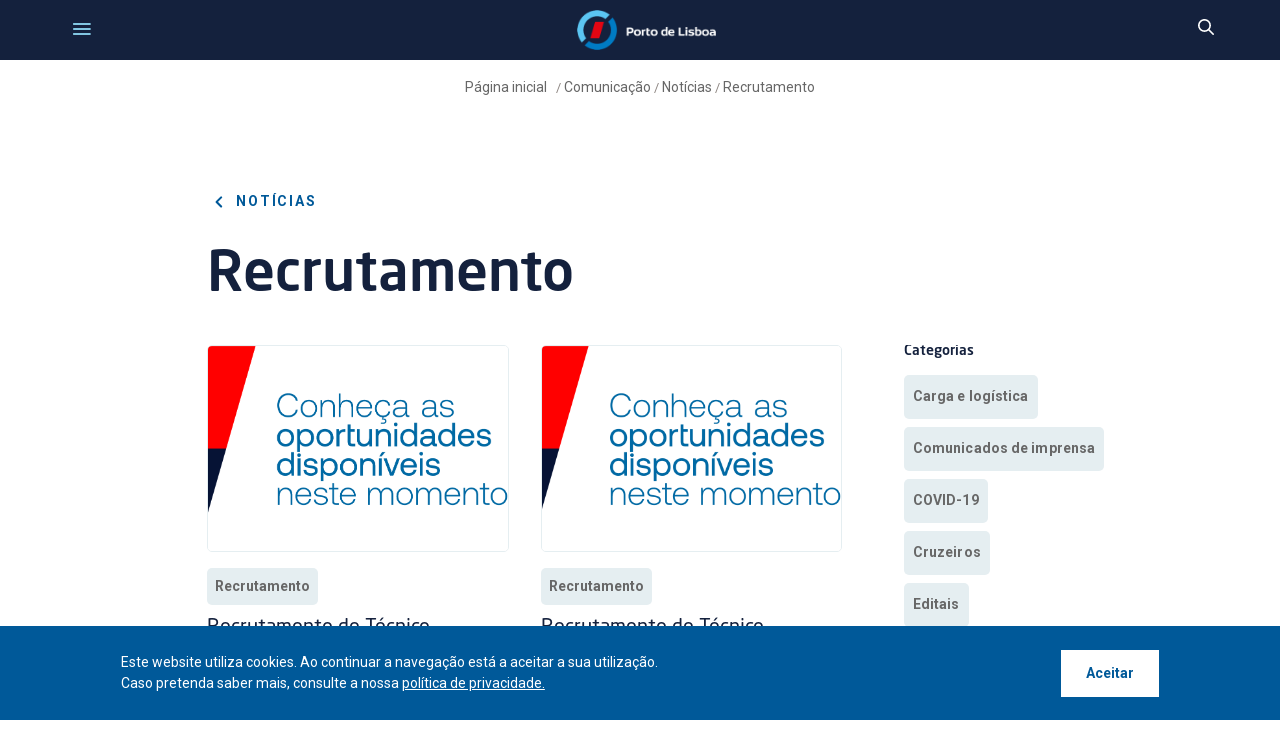

--- FILE ---
content_type: text/html;charset=UTF-8
request_url: https://www.portodelisboa.pt/pt/noticias-recrutamento?p_p_id=com_liferay_asset_publisher_web_portlet_AssetPublisherPortlet_INSTANCE_YcTSPtA716qx&p_p_lifecycle=0&p_p_state=normal&p_p_mode=view&_com_liferay_asset_publisher_web_portlet_AssetPublisherPortlet_INSTANCE_YcTSPtA716qx_delta=5&p_r_p_resetCur=false&_com_liferay_asset_publisher_web_portlet_AssetPublisherPortlet_INSTANCE_YcTSPtA716qx_cur=2
body_size: 204101
content:




































		<!DOCTYPE html>

























































<html class="ltr" dir=" lang.dir" lang="pt-PT">

<head>
	<title>
		Recrutamento - Porto de Lisboa
	</title>
	<meta content="initial-scale=1.0, width=device-width" name="viewport" />





































<meta content="text/html; charset=UTF-8" http-equiv="content-type" />












<script data-senna-track="permanent" src="/combo?browserId=chrome&minifierType=js&languageId=pt_PT&b=7305&t=1769477695241&/o/frontend-js-jquery-web/jquery/jquery.min.js&/o/frontend-js-jquery-web/jquery/init.js&/o/frontend-js-jquery-web/jquery/ajax.js&/o/frontend-js-jquery-web/jquery/bootstrap.bundle.min.js&/o/frontend-js-jquery-web/jquery/collapsible_search.js&/o/frontend-js-jquery-web/jquery/fm.js&/o/frontend-js-jquery-web/jquery/form.js&/o/frontend-js-jquery-web/jquery/popper.min.js&/o/frontend-js-jquery-web/jquery/side_navigation.js" type="text/javascript"></script>
<link data-senna-track="temporary" href="https://www.portodelisboa.pt" rel="canonical" />
<link data-senna-track="temporary" href="https://www.portodelisboa.pt" hreflang="pt-PT" rel="alternate" />
<link data-senna-track="temporary" href="https://www.portodelisboa.pt/en/" hreflang="en-US" rel="alternate" />
<link data-senna-track="temporary" href="https://www.portodelisboa.pt" hreflang="x-default" rel="alternate" />

<meta property="og:locale" content="pt_PT">
<meta property="og:locale:alternate" content="en_US">
<meta property="og:locale:alternate" content="pt_PT">
<meta property="og:site_name" content="Porto de Lisboa">
<meta property="og:title" content="Recrutamento - Porto de Lisboa">
<meta property="og:type" content="website">
<meta property="og:url" content="https://www.portodelisboa.pt">
<meta property="og:image" content="https://www.portodelisboa.pt/documents/20121/74206/APL-Screenshot.jpg/325477d4-06de-a471-9fda-3492cb610b20?version=1.0&t=1604477759764&imagePreview=1">

<meta property="og:image:type" content="image/jpeg">
<meta property="og:image:url" content="https://www.portodelisboa.pt/documents/20121/74206/APL-Screenshot.jpg/325477d4-06de-a471-9fda-3492cb610b20?version=1.0&t=1604477759764&imagePreview=1">
<meta property="og:image:height" content="256">
<meta property="og:image:width" content="500">


<link href="https://www.portodelisboa.pt/o/apl-theme/images/favicon.ico" rel="icon" />



<link class="lfr-css-file" data-senna-track="temporary" href="https://www.portodelisboa.pt/o/apl-theme/css/clay.css?browserId=chrome&amp;themeId=apltheme_WAR_apltheme&amp;minifierType=css&amp;languageId=pt_PT&amp;b=7305&amp;t=1768268592000" id="liferayAUICSS" rel="stylesheet" type="text/css" />



<link data-senna-track="temporary" href="/o/frontend-css-web/main.css?browserId=chrome&amp;themeId=apltheme_WAR_apltheme&amp;minifierType=css&amp;languageId=pt_PT&amp;b=7305&amp;t=1768268176257" id="liferayPortalCSS" rel="stylesheet" type="text/css" />









	

	





	



	

		<link data-senna-track="temporary" href="/combo?browserId=chrome&amp;minifierType=&amp;themeId=apltheme_WAR_apltheme&amp;languageId=pt_PT&amp;b=7305&amp;com_liferay_journal_content_web_portlet_JournalContentPortlet_INSTANCE_embeded_allow_cookies_protocol:%2Fcss%2Fmain.css&amp;com_liferay_portal_search_web_search_bar_portlet_SearchBarPortlet_INSTANCE_embeded_header_search:%2Fcss%2Fmain.css&amp;com_liferay_product_navigation_product_menu_web_portlet_ProductMenuPortlet:%2Fcss%2Fmain.css&amp;com_liferay_product_navigation_user_personal_bar_web_portlet_ProductNavigationUserPersonalBarPortlet:%2Fcss%2Fmain.css&amp;com_liferay_site_navigation_menu_web_portlet_SiteNavigationMenuPortlet_INSTANCE_embeded_footer_nav:%2Fcss%2Fmain.css&amp;t=1768268592000" id="835c6d1" rel="stylesheet" type="text/css" />

	







<script data-senna-track="temporary" type="text/javascript">
	// <![CDATA[
		var Liferay = Liferay || {};

		Liferay.Browser = {
			acceptsGzip: function() {
				return true;
			},

			

			getMajorVersion: function() {
				return 131.0;
			},

			getRevision: function() {
				return '537.36';
			},
			getVersion: function() {
				return '131.0';
			},

			

			isAir: function() {
				return false;
			},
			isChrome: function() {
				return true;
			},
			isEdge: function() {
				return false;
			},
			isFirefox: function() {
				return false;
			},
			isGecko: function() {
				return true;
			},
			isIe: function() {
				return false;
			},
			isIphone: function() {
				return false;
			},
			isLinux: function() {
				return false;
			},
			isMac: function() {
				return true;
			},
			isMobile: function() {
				return false;
			},
			isMozilla: function() {
				return false;
			},
			isOpera: function() {
				return false;
			},
			isRtf: function() {
				return true;
			},
			isSafari: function() {
				return true;
			},
			isSun: function() {
				return false;
			},
			isWebKit: function() {
				return true;
			},
			isWindows: function() {
				return false;
			}
		};

		Liferay.Data = Liferay.Data || {};

		Liferay.Data.ICONS_INLINE_SVG = true;

		Liferay.Data.NAV_SELECTOR = '#navigation';

		Liferay.Data.NAV_SELECTOR_MOBILE = '#navigationCollapse';

		Liferay.Data.isCustomizationView = function() {
			return false;
		};

		Liferay.Data.notices = [
			

			
		];

		Liferay.PortletKeys = {
			DOCUMENT_LIBRARY: 'com_liferay_document_library_web_portlet_DLPortlet',
			DYNAMIC_DATA_MAPPING: 'com_liferay_dynamic_data_mapping_web_portlet_DDMPortlet',
			ITEM_SELECTOR: 'com_liferay_item_selector_web_portlet_ItemSelectorPortlet'
		};

		Liferay.PropsValues = {
			JAVASCRIPT_SINGLE_PAGE_APPLICATION_TIMEOUT: 0,
			NTLM_AUTH_ENABLED: false,
			UPLOAD_SERVLET_REQUEST_IMPL_MAX_SIZE: 104857600
		};

		Liferay.ThemeDisplay = {

			

			
				getLayoutId: function() {
					return '89';
				},

				

				getLayoutRelativeControlPanelURL: function() {
					return '/pt/group/guest/~/control_panel/manage?p_p_id=com_liferay_asset_publisher_web_portlet_AssetPublisherPortlet_INSTANCE_YcTSPtA716qx';
				},

				getLayoutRelativeURL: function() {
					return '/pt/noticias-recrutamento';
				},
				getLayoutURL: function() {
					return 'https://www.portodelisboa.pt/pt/noticias-recrutamento';
				},
				getParentLayoutId: function() {
					return '71';
				},
				isControlPanel: function() {
					return false;
				},
				isPrivateLayout: function() {
					return 'false';
				},
				isVirtualLayout: function() {
					return false;
				},
			

			getBCP47LanguageId: function() {
				return 'pt-PT';
			},
			getCanonicalURL: function() {

				

				return 'https\x3a\x2f\x2fwww\x2eportodelisboa\x2ept';
			},
			getCDNBaseURL: function() {
				return 'https://www.portodelisboa.pt';
			},
			getCDNDynamicResourcesHost: function() {
				return '';
			},
			getCDNHost: function() {
				return '';
			},
			getCompanyGroupId: function() {
				return '20125';
			},
			getCompanyId: function() {
				return '20097';
			},
			getDefaultLanguageId: function() {
				return 'pt_PT';
			},
			getDoAsUserIdEncoded: function() {
				return '';
			},
			getLanguageId: function() {
				return 'pt_PT';
			},
			getParentGroupId: function() {
				return '20121';
			},
			getPathContext: function() {
				return '';
			},
			getPathImage: function() {
				return '/image';
			},
			getPathJavaScript: function() {
				return '/o/frontend-js-web';
			},
			getPathMain: function() {
				return '/pt/c';
			},
			getPathThemeImages: function() {
				return 'https://www.portodelisboa.pt/o/apl-theme/images';
			},
			getPathThemeRoot: function() {
				return '/o/apl-theme';
			},
			getPlid: function() {
				return '120';
			},
			getPortalURL: function() {
				return 'https://www.portodelisboa.pt';
			},
			getScopeGroupId: function() {
				return '20121';
			},
			getScopeGroupIdOrLiveGroupId: function() {
				return '20121';
			},
			getSessionId: function() {
				return '';
			},
			getSiteAdminURL: function() {
				return 'https://www.portodelisboa.pt/group/guest/~/control_panel/manage?p_p_lifecycle=0&p_p_state=maximized&p_p_mode=view';
			},
			getSiteGroupId: function() {
				return '20121';
			},
			getURLControlPanel: function() {
				return '/pt/group/control_panel?refererPlid=120';
			},
			getURLHome: function() {
				return 'https\x3a\x2f\x2fwww\x2eportodelisboa\x2ept\x2fweb\x2fguest';
			},
			getUserEmailAddress: function() {
				return '';
			},
			getUserId: function() {
				return '20102';
			},
			getUserName: function() {
				return '';
			},
			isAddSessionIdToURL: function() {
				return false;
			},
			isImpersonated: function() {
				return false;
			},
			isSignedIn: function() {
				return false;
			},
			isStateExclusive: function() {
				return false;
			},
			isStateMaximized: function() {
				return false;
			},
			isStatePopUp: function() {
				return false;
			}
		};

		var themeDisplay = Liferay.ThemeDisplay;

		Liferay.AUI = {

			

			getAvailableLangPath: function() {
				return 'available_languages.jsp?browserId=chrome&themeId=apltheme_WAR_apltheme&colorSchemeId=01&minifierType=js&languageId=pt_PT&b=7305&t=1769477652611';
			},
			getCombine: function() {
				return true;
			},
			getComboPath: function() {
				return '/combo/?browserId=chrome&minifierType=&languageId=pt_PT&b=7305&t=1768268182836&';
			},
			getDateFormat: function() {
				return '%d-%m-%Y';
			},
			getEditorCKEditorPath: function() {
				return '/o/frontend-editor-ckeditor-web';
			},
			getFilter: function() {
				var filter = 'raw';

				
					
						filter = 'min';
					
					

				return filter;
			},
			getFilterConfig: function() {
				var instance = this;

				var filterConfig = null;

				if (!instance.getCombine()) {
					filterConfig = {
						replaceStr: '.js' + instance.getStaticResourceURLParams(),
						searchExp: '\\.js$'
					};
				}

				return filterConfig;
			},
			getJavaScriptRootPath: function() {
				return '/o/frontend-js-web';
			},
			getLangPath: function() {
				return 'aui_lang.jsp?browserId=chrome&themeId=apltheme_WAR_apltheme&colorSchemeId=01&minifierType=js&languageId=pt_PT&b=7305&t=1768268182836';
			},
			getPortletRootPath: function() {
				return '/html/portlet';
			},
			getStaticResourceURLParams: function() {
				return '?browserId=chrome&minifierType=&languageId=pt_PT&b=7305&t=1768268182836';
			}
		};

		Liferay.authToken = 'crZ8jqjV';

		

		Liferay.currentURL = '\x2fpt\x2fnoticias-recrutamento\x3fp_p_id\x3dcom_liferay_asset_publisher_web_portlet_AssetPublisherPortlet_INSTANCE_YcTSPtA716qx\x26p_p_lifecycle\x3d0\x26p_p_state\x3dnormal\x26p_p_mode\x3dview\x26_com_liferay_asset_publisher_web_portlet_AssetPublisherPortlet_INSTANCE_YcTSPtA716qx_delta\x3d5\x26p_r_p_resetCur\x3dfalse\x26_com_liferay_asset_publisher_web_portlet_AssetPublisherPortlet_INSTANCE_YcTSPtA716qx_cur\x3d2';
		Liferay.currentURLEncoded = '\x252Fpt\x252Fnoticias-recrutamento\x253Fp_p_id\x253Dcom_liferay_asset_publisher_web_portlet_AssetPublisherPortlet_INSTANCE_YcTSPtA716qx\x2526p_p_lifecycle\x253D0\x2526p_p_state\x253Dnormal\x2526p_p_mode\x253Dview\x2526_com_liferay_asset_publisher_web_portlet_AssetPublisherPortlet_INSTANCE_YcTSPtA716qx_delta\x253D5\x2526p_r_p_resetCur\x253Dfalse\x2526_com_liferay_asset_publisher_web_portlet_AssetPublisherPortlet_INSTANCE_YcTSPtA716qx_cur\x253D2';
	// ]]>
</script>

<script src="/o/js_loader_config?t=1769477695241" type="text/javascript"></script>
<script data-senna-track="permanent" src="/combo?browserId=chrome&minifierType=js&languageId=pt_PT&b=7305&t=1768268182836&/o/frontend-js-aui-web/aui/aui/aui.js&/o/frontend-js-aui-web/liferay/modules.js&/o/frontend-js-aui-web/liferay/aui_sandbox.js&/o/frontend-js-aui-web/aui/attribute-base/attribute-base.js&/o/frontend-js-aui-web/aui/attribute-complex/attribute-complex.js&/o/frontend-js-aui-web/aui/attribute-core/attribute-core.js&/o/frontend-js-aui-web/aui/attribute-observable/attribute-observable.js&/o/frontend-js-aui-web/aui/attribute-extras/attribute-extras.js&/o/frontend-js-aui-web/aui/event-custom-base/event-custom-base.js&/o/frontend-js-aui-web/aui/event-custom-complex/event-custom-complex.js&/o/frontend-js-aui-web/aui/oop/oop.js&/o/frontend-js-aui-web/aui/aui-base-lang/aui-base-lang.js&/o/frontend-js-aui-web/liferay/dependency.js&/o/frontend-js-aui-web/liferay/util.js&/o/frontend-js-web/loader/config.js&/o/frontend-js-web/loader/loader.js&/o/frontend-js-web/liferay/dom_task_runner.js&/o/frontend-js-web/liferay/events.js&/o/frontend-js-web/liferay/lazy_load.js&/o/frontend-js-web/liferay/liferay.js&/o/frontend-js-web/liferay/global.bundle.js&/o/frontend-js-web/liferay/portlet.js&/o/frontend-js-web/liferay/workflow.js" type="text/javascript"></script>




	

	<script data-senna-track="temporary" src="/o/js_bundle_config?t=1769477730485" type="text/javascript"></script>


<script data-senna-track="temporary" type="text/javascript">
	// <![CDATA[
		
			
				
		

		

		
	// ]]>
</script>





	
		

			

			
		
		



	
		

			

			
		
	



	
		

			

			
				<!-- Google tag (gtag.js) -->
<script async src="https://www.googletagmanager.com/gtag/js?id=G-GTLXJMRQK9"></script>
<script>
  window.dataLayer = window.dataLayer || [];
  function gtag(){dataLayer.push(arguments);}
  gtag('js', new Date());

  gtag('config', 'G-GTLXJMRQK9');
</script>
			
		
	












	

	





	



	









	
	










<link class="lfr-css-file" data-senna-track="temporary" href="https://www.portodelisboa.pt/o/apl-theme/css/main.css?browserId=chrome&amp;themeId=apltheme_WAR_apltheme&amp;minifierType=css&amp;languageId=pt_PT&amp;b=7305&amp;t=1768268592000" id="liferayThemeCSS" rel="stylesheet" type="text/css" />








	<style data-senna-track="temporary" type="text/css">

		

			

		

			

		

			

		

			

		

			

		

			

		

			

		

			

		

			

				

					

#p_p_id_com_liferay_site_navigation_language_web_portlet_SiteNavigationLanguagePortlet_INSTANCE_embeded_alert_top_labguage_ .portlet-content {
background-color: #;
border-top-color: #;
border-right-color: #;
border-bottom-color: #;
border-left-color: #;
color: #
}




				

			

		

			

		

			

		

			

		

			

		

			

		

	</style>


<link href="/o/commerce-frontend-js/styles/main.css" rel="stylesheet" type="text/css" /><style data-senna-track="temporary" type="text/css">
</style>
<script type="text/javascript">
// <![CDATA[
Liferay.SPA = Liferay.SPA || {};
Liferay.SPA.cacheExpirationTime = -1;
Liferay.SPA.clearScreensCache = true;
Liferay.SPA.debugEnabled = false;
Liferay.SPA.excludedPaths = ["/c/document_library","/documents","/image"];
Liferay.SPA.loginRedirect = '';
Liferay.SPA.navigationExceptionSelectors = ':not([target="_blank"]):not([data-senna-off]):not([data-resource-href]):not([data-cke-saved-href]):not([data-cke-saved-href])';
Liferay.SPA.requestTimeout = 0;
Liferay.SPA.userNotification = {
	message: 'It looks like this is taking longer than expected.',
	timeout: 30000,
	title: 'Oops'
};
// ]]>
</script><script type="text/javascript">
// <![CDATA[
Liferay.Loader.require('frontend-js-spa-web@4.0.17/liferay/init.es', function(frontendJsSpaWeb4017LiferayInitEs) {
try {
(function() {
var frontendJsSpaWebLiferayInitEs = frontendJsSpaWeb4017LiferayInitEs;
frontendJsSpaWebLiferayInitEs.default.init(
	function(app) {
		app.setPortletsBlacklist({"com_liferay_nested_portlets_web_portlet_NestedPortletsPortlet":true,"com_liferay_site_navigation_directory_web_portlet_SitesDirectoryPortlet":true,"com_liferay_login_web_portlet_LoginPortlet":true,"com_liferay_login_web_portlet_FastLoginPortlet":true});
		app.setValidStatusCodes([221,490,494,499,491,492,493,495,220]);
	}
);
})();
} catch (err) {
	console.error(err);
}
});
// ]]>
</script>



















<script data-senna-track="temporary" type="text/javascript">
	if (window.Analytics) {
		window._com_liferay_document_library_analytics_isViewFileEntry = false;
	}
</script>













<script type="text/javascript">
// <![CDATA[
Liferay.on(
	'ddmFieldBlur', function(event) {
		if (window.Analytics) {
			Analytics.send(
				'fieldBlurred',
				'Form',
				{
					fieldName: event.fieldName,
					focusDuration: event.focusDuration,
					formId: event.formId,
					page: event.page
				}
			);
		}
	}
);

Liferay.on(
	'ddmFieldFocus', function(event) {
		if (window.Analytics) {
			Analytics.send(
				'fieldFocused',
				'Form',
				{
					fieldName: event.fieldName,
					formId: event.formId,
					page: event.page
				}
			);
		}
	}
);

Liferay.on(
	'ddmFormPageShow', function(event) {
		if (window.Analytics) {
			Analytics.send(
				'pageViewed',
				'Form',
				{
					formId: event.formId,
					page: event.page,
					title: event.title
				}
			);
		}
	}
);

Liferay.on(
	'ddmFormSubmit', function(event) {
		if (window.Analytics) {
			Analytics.send(
				'formSubmitted',
				'Form',
				{
					formId: event.formId
				}
			);
		}
	}
);

Liferay.on(
	'ddmFormView', function(event) {
		if (window.Analytics) {
			Analytics.send(
				'formViewed',
				'Form',
				{
					formId: event.formId,
					title: event.title
				}
			);
		}
	}
);
// ]]>
</script>

	<link href="https://fonts.googleapis.com/css2?family=Roboto:ital,wght@0,100;0,300;0,400;0,500;0,700;0,900;1,100;1,300;1,400;1,500;1,700;1,900&display=swap" rel="stylesheet">
							<link rel="stylesheet" href="https://www.portodelisboa.pt/o/apl-theme/css/splide.min.css">
							<script src="https://www.portodelisboa.pt/o/apl-theme/js/splide.min.js"></script>
								<script src="https://www.portodelisboa.pt/o/apl-theme/js/js.cookie.js"></script>
								<script type="text/javascript" src="https://www.portodelisboa.pt/o/apl-theme/js/progressbar.js"></script>
			 <link href="https://unpkg.com/aos@2.3.1/dist/aos.css" rel="stylesheet">
    <script src="https://unpkg.com/aos@2.3.1/dist/aos.js"></script>					
</head>

<body class="chrome controls-visible  yui3-skin-sam guest-site signed-out public-page site">

















































	<nav class="quick-access-nav" id="dsey_quickAccessNav">
		<h1 class="hide-accessible">Navegação</h1>

		<ul>
			
				<li><a href="#main-content">Passar para o Conteúdo</a></li>
			

			

		</ul>
	</nav>














































































	<div class="gfi container-fluid p-0" id="wrapper">
		<div id="topBar" class="topBar">
						<div class="protectLevelTop">








































	

	<div class="portlet-boundary portlet-boundary_com_liferay_journal_content_web_portlet_JournalContentPortlet_  portlet-static portlet-static-end portlet-decorate portlet-journal-content " id="p_p_id_com_liferay_journal_content_web_portlet_JournalContentPortlet_INSTANCE_web_content_area_instance_">
		<span id="p_com_liferay_journal_content_web_portlet_JournalContentPortlet_INSTANCE_web_content_area_instance"></span>




	

	
		
			






































	
		
<section class="portlet" id="portlet_com_liferay_journal_content_web_portlet_JournalContentPortlet_INSTANCE_web_content_area_instance">


	<div class="portlet-content">

		<div class="autofit-float autofit-row portlet-header">
			<div class="autofit-col autofit-col-end">
				<div class="autofit-section">




















<div class="visible-interaction">
	
		

		

		

		
	
</div>				</div>
			</div>
		</div>

		
			<div class=" portlet-content-container">
				


	<div class="portlet-body">



	
		
			
				
					



















































	

				

				
					
						


	

		
































	
	
		
			
			
				
					
					
					
					

						

						<div class="" data-fragments-editor-item-id="20008-60822" data-fragments-editor-item-type="fragments-editor-mapped-item" >
							

















<div class="journal-content-article " data-analytics-asset-id="60820" data-analytics-asset-title="Nível 1" data-analytics-asset-type="web-content">
	

	<style>
 .protectLevelTop-content a {
    position: absolute;
    top: 0;
    left: 0;
    width: 100%;
    height: 100%;
 }
</style>

<div class="protectLevelTop-content">
    <div class="number one">
        1
    </div>
    <div class="text text-one">Nível de Proteção do Porto de Lisboa</div>
      <a href="/seguranca-regulamentacao#accordion1"></a>
</div>
</div>





							
						</div>
					
				
			
		
	




	

	

	

	

	

	




	
	
					
				
			
		
	
	


	</div>

			</div>
		
	</div>
</section>
	

		
		







	</div>




		</div>
		<div class="topLinks">








































	

	<div class="portlet-boundary portlet-boundary_com_liferay_site_navigation_menu_web_portlet_SiteNavigationMenuPortlet_  portlet-static portlet-static-end portlet-decorate portlet-navigation " id="p_p_id_com_liferay_site_navigation_menu_web_portlet_SiteNavigationMenuPortlet_INSTANCE_embeded_alert_top_nav_">
		<span id="p_com_liferay_site_navigation_menu_web_portlet_SiteNavigationMenuPortlet_INSTANCE_embeded_alert_top_nav"></span>




	

	
		
			






































	
		
<section class="portlet" id="portlet_com_liferay_site_navigation_menu_web_portlet_SiteNavigationMenuPortlet_INSTANCE_embeded_alert_top_nav">


	<div class="portlet-content">

		<div class="autofit-float autofit-row portlet-header">
			<div class="autofit-col autofit-col-end">
				<div class="autofit-section">
				</div>
			</div>
		</div>

		
			<div class=" portlet-content-container">
				


	<div class="portlet-body">



	
		
			
				
					



















































	

				

				
					
						


	

		




















	

		

		
			
				

	<div id="navbar_com_liferay_site_navigation_menu_web_portlet_SiteNavigationMenuPortlet_INSTANCE_embeded_alert_top_nav">
		<ul aria-label="Páginas do Site" class="navbar-blank navbar-nav navbar-site" role="menubar">






					<li class="lfr-nav-item nav-item" id="layout_com_liferay_site_navigation_menu_web_portlet_SiteNavigationMenuPortlet_INSTANCE_embeded_alert_top_nav_183849" role="presentation">
						<a aria-labelledby="layout_com_liferay_site_navigation_menu_web_portlet_SiteNavigationMenuPortlet_INSTANCE_embeded_alert_top_nav_183849"  class="nav-link text-truncate" href='https://www.portodelisboa.pt/portalapps/' target="_blank" role="menuitem">
							<span class="text-truncate"> Portal de Aplicações </span>
						</a>

					</li>





					<li class="lfr-nav-item nav-item" id="layout_com_liferay_site_navigation_menu_web_portlet_SiteNavigationMenuPortlet_INSTANCE_embeded_alert_top_nav_279894" role="presentation">
						<a aria-labelledby="layout_com_liferay_site_navigation_menu_web_portlet_SiteNavigationMenuPortlet_INSTANCE_embeded_alert_top_nav_279894"  class="nav-link text-truncate" href='https://jul.nsw.pt/' target="_blank" role="menuitem">
							<span class="text-truncate"> JUL </span>
						</a>

					</li>





					<li class="lfr-nav-item nav-item" id="layout_com_liferay_site_navigation_menu_web_portlet_SiteNavigationMenuPortlet_INSTANCE_embeded_alert_top_nav_183848" role="presentation">
						<a aria-labelledby="layout_com_liferay_site_navigation_menu_web_portlet_SiteNavigationMenuPortlet_INSTANCE_embeded_alert_top_nav_183848"  class="nav-link text-truncate" href='https://www.portodelisboa.pt/APLSIGPUBLICO/' target="_blank" role="menuitem">
							<span class="text-truncate"> GeoPortal </span>
						</a>

					</li>





					<li class="lfr-nav-item nav-item" id="layout_com_liferay_site_navigation_menu_web_portlet_SiteNavigationMenuPortlet_INSTANCE_embeded_alert_top_nav_349966" role="presentation">
						<a aria-labelledby="layout_com_liferay_site_navigation_menu_web_portlet_SiteNavigationMenuPortlet_INSTANCE_embeded_alert_top_nav_349966"  class="nav-link text-truncate" href='https://www.arquivoportoslisboasetubalsesimbra.pt/catalogo/' target="_blank" role="menuitem">
							<span class="text-truncate"> Arquivo </span>
						</a>

					</li>
		</ul>
	</div>

<script type="text/javascript">
// <![CDATA[
AUI().use('liferay-navigation-interaction', function(A) {(function() {var $ = AUI.$;var _ = AUI._;		var navigation = A.one('#navbar_com_liferay_site_navigation_menu_web_portlet_SiteNavigationMenuPortlet_INSTANCE_embeded_alert_top_nav');

		Liferay.Data.NAV_INTERACTION_LIST_SELECTOR = '.navbar-site';
		Liferay.Data.NAV_LIST_SELECTOR = '.navbar-site';

		if (navigation) {
			navigation.plug(Liferay.NavigationInteraction);
		}
})();});
// ]]>
</script>
			
			
		
	
	
	
	


	
	
					
				
			
		
	
	


	</div>

			</div>
		
	</div>
</section>
	

		
		







	</div>




		</div>
		<div class="langSelectTop">








































	

	<div class="portlet-boundary portlet-boundary_com_liferay_site_navigation_language_web_portlet_SiteNavigationLanguagePortlet_  portlet-static portlet-static-end portlet-decorate portlet-language " id="p_p_id_com_liferay_site_navigation_language_web_portlet_SiteNavigationLanguagePortlet_INSTANCE_embeded_alert_top_labguage_">
		<span id="p_com_liferay_site_navigation_language_web_portlet_SiteNavigationLanguagePortlet_INSTANCE_embeded_alert_top_labguage"></span>




	

	
		
			






































	
		
<section class="portlet" id="portlet_com_liferay_site_navigation_language_web_portlet_SiteNavigationLanguagePortlet_INSTANCE_embeded_alert_top_labguage">


	<div class="portlet-content">

		<div class="autofit-float autofit-row portlet-header">
			<div class="autofit-col autofit-col-end">
				<div class="autofit-section">
				</div>
			</div>
		</div>

		
			<div class=" portlet-content-container">
				


	<div class="portlet-body">



	
		
			
				
					



















































	

				

				
					
						


	

		



































































	

	<!-- HeaderLanguageSelector.ftl -->



	<style>
		.taglib-language-option {
			background: none no-repeat 5px center;
			padding-left: 25px;
		}

			.taglib-language-option-en-US {
				background-image: url(https://www.portodelisboa.pt/o/apl-theme/images/language/en_US.png);
			}
			.taglib-language-option-pt-PT {
				background-image: url(https://www.portodelisboa.pt/o/apl-theme/images/language/pt_PT.png);
			}
	</style>































































<form action="/pt/c/portal/update_language?p_l_id=120&amp;redirect=%2Fpt%2Fnoticias-recrutamento%3Fp_p_id%3Dcom_liferay_asset_publisher_web_portlet_AssetPublisherPortlet_INSTANCE_YcTSPtA716qx%26p_p_lifecycle%3D0%26p_p_state%3Dnormal%26p_p_mode%3Dview%26_com_liferay_asset_publisher_web_portlet_AssetPublisherPortlet_INSTANCE_YcTSPtA716qx_delta%3D5%26p_r_p_resetCur%3Dfalse%26_com_liferay_asset_publisher_web_portlet_AssetPublisherPortlet_INSTANCE_YcTSPtA716qx_cur%3D2" class="form aplLangForm " data-fm-namespace="" id="_com_liferay_site_navigation_language_web_portlet_SiteNavigationLanguagePortlet_INSTANCE_embeded_alert_top_labguage_fm" method="post" name="_com_liferay_site_navigation_language_web_portlet_SiteNavigationLanguagePortlet_INSTANCE_embeded_alert_top_labguage_fm" >
	

	






































































	

		

		
			
				<input  class="field form-control"  id="formDate"    name="formDate"     type="hidden" value="1769528851672"   />
			
		

		
	




































































<div class="form-group input-select-wrapper">
	

	

	<select class="form-control aplLangSelect"  id="_com_liferay_site_navigation_language_web_portlet_SiteNavigationLanguagePortlet_INSTANCE_embeded_alert_top_labguage_fm_sel"  name="languageId" onChange="_com_liferay_site_navigation_language_web_portlet_SiteNavigationLanguagePortlet_INSTANCE_embeded_alert_top_labguage_changeLanguage();"  title="Idioma (Alterar o valor deste campo provocará o recarregamento da página.)"  >
		

		

		<option class="taglib-language-option taglib-language-option-en-US"    value="en_US"  lang="en-US" >


	EN
</option>























































<option class="taglib-language-option taglib-language-option-pt-PT"  selected  value="pt_PT"  lang="pt-PT" >


	PT
</option><script type="text/javascript">
// <![CDATA[
				        var w3cLangId="pt-PT";
				        var langId2="PT";
				        var langId="pt_PT";
				        var langName="português [beta]";

// ]]>
</script>
	</select>

	

	
</div>

<script>
	(function() {
		var select = document.getElementById('_com_liferay_site_navigation_language_web_portlet_SiteNavigationLanguagePortlet_INSTANCE_embeded_alert_top_labguage_fm_sel');

		if (select) {
			

			
		}
	})();
</script>		        <!-- Botão de envio invisível para acessibilidade -->
        <button type="submit" style="position: absolute; left: -9999px;">Enviar</button>




























































	

	
</form>



<script type="text/javascript">
// <![CDATA[
AUI().use('liferay-form', function(A) {(function() {var $ = AUI.$;var _ = AUI._;
	Liferay.Form.register(
		{
			id: '_com_liferay_site_navigation_language_web_portlet_SiteNavigationLanguagePortlet_INSTANCE_embeded_alert_top_labguage_fm'

			
				, fieldRules: [

					

				]
			

			

			, validateOnBlur: true
		}
	);

	var onDestroyPortlet = function(event) {
		if (event.portletId === 'com_liferay_site_navigation_language_web_portlet_SiteNavigationLanguagePortlet_INSTANCE_embeded_alert_top_labguage') {
			delete Liferay.Form._INSTANCES['_com_liferay_site_navigation_language_web_portlet_SiteNavigationLanguagePortlet_INSTANCE_embeded_alert_top_labguage_fm'];
		}
	};

	Liferay.on('destroyPortlet', onDestroyPortlet);

	

	Liferay.fire(
		'_com_liferay_site_navigation_language_web_portlet_SiteNavigationLanguagePortlet_INSTANCE_embeded_alert_top_labguage_formReady',
		{
			formName: '_com_liferay_site_navigation_language_web_portlet_SiteNavigationLanguagePortlet_INSTANCE_embeded_alert_top_labguage_fm'
		}
	);
})();});
// ]]>
</script><script type="text/javascript">
// <![CDATA[
		function _com_liferay_site_navigation_language_web_portlet_SiteNavigationLanguagePortlet_INSTANCE_embeded_alert_top_labguage_changeLanguage() {
			submitForm(document._com_liferay_site_navigation_language_web_portlet_SiteNavigationLanguagePortlet_INSTANCE_embeded_alert_top_labguage_fm);
		}
		
		langName = langName.charAt(0).toUpperCase() + langName.slice(1);


// ]]>
</script>


	
	
					
				
			
		
	
	


	</div>

			</div>
		
	</div>
</section>
	

		
		







	</div>




		</div>
		<div class="contact-search">
			<button class="phone-icon" id="phone-icon" aria-label="Telefonar">
				<span id="phone" class="apl-icon-phone-toggle" style="">
<svg class="lexicon-icon lexicon-icon-phone"role="presentation" viewBox="0 0 512 512" ><use xlink:href="https://www.portodelisboa.pt/o/apl-theme/images/clay/icons.svg#phone" /></svg>				</span>
				<span id="phone_x" class="apl-icon-phone-toggle" style="display: none">
<svg class="lexicon-icon lexicon-icon-times"role="presentation" viewBox="0 0 512 512" ><use xlink:href="https://www.portodelisboa.pt/o/apl-theme/images/clay/icons.svg#times" /></svg>				</span>
			</button>
			<button class="search-icon" id="search-icon-toggle"  aria-label="pesquisar">
				<span id="search_lupa" class="apl-icon-search-toggle" style="">
<svg class="lexicon-icon lexicon-icon-search"role="presentation" viewBox="0 0 512 512" ><use xlink:href="https://www.portodelisboa.pt/o/apl-theme/images/clay/icons.svg#search" /></svg>				</span>
				<span id="search_x" class="apl-icon-search-toggle" style="display: none">
<svg class="lexicon-icon lexicon-icon-times"role="presentation" viewBox="0 0 512 512" ><use xlink:href="https://www.portodelisboa.pt/o/apl-theme/images/clay/icons.svg#times" /></svg>				</span>
			</button>
		</div>
	</div>
	<header class="mainHeader clearfix containerFull" id="banner">
					<div class="headerTools ">
		<div class="headerLogo" id="heading">
			<div class="site-title">
				<a class="logo custom-logo" href="https://www.portodelisboa.pt/pt" title="Ir para  Porto de Lisboa">
				<!--<img class="logoDesktop" alt="Logo_APL" height="50" src="/o/apl-theme/images/Logo.svg" width="175" />
				<img class="logoMobile" alt="Logo_APL_Mobile" height="20" src="/o/apl-theme/images/Logo-Especial.svg" width="127" />-->
				<img class="apl_logo" alt="Logo_APL" src="/o/apl-theme/images/apl_logo.png" />
					<!--
                             <svg class="logoMobile" alt="Logo_APL_Mobile" height="100" width="350" >
                                <use href="/o/apl-theme/images/logo_branco_header.svg"></use>
                            </svg>
                            -->
					<!--"" put again in alt of the image, we are testing-->
					</a>
						<span style="display: none;" class="site-name" title="Ir para  Porto de Lisboa">
						Porto de Lisboa
						</span>
			</div>
		</div>
			<button class="menuIcon" id="menu_icon_toggle">
				<span id="menu_burguer" class="aplIconMenuToggle">
				<svg>
					<use href="/o/apl-theme/images/icons.svg#IconMenuRounded"></use>
				</svg>
				</span>
				<span id="menu_close" class="aplIconMenuToggle" style="display: none">
				<svg>
					<use href="/o/apl-theme/images/icons.svg#IconCloseRounded"></use>
				</svg>
				</span>
			</button>
			<button class="search-icon-mobile" id="search-icon-toggle-mobile">
				<span id="search_lupa-mobile" class="apl-icon-search-toggle" style="">
<svg class="lexicon-icon lexicon-icon-search"role="presentation" viewBox="0 0 512 512" ><use xlink:href="https://www.portodelisboa.pt/o/apl-theme/images/clay/icons.svg#search" /></svg>				</span>
				<span id="search_x-mobile" class="apl-icon-search-toggle" style="display: none">
<svg class="lexicon-icon lexicon-icon-times"role="presentation" viewBox="0 0 512 512" ><use xlink:href="https://www.portodelisboa.pt/o/apl-theme/images/clay/icons.svg#times" /></svg>				</span>
			</button>
				</div>
				<div class="headerNav " id="APLHeaderNav">
<nav class="mainNav acordion" id="navigation">
	    <ul class="listParentPage" aria-label="Páginas do Site" style="display:none">
			<li class="parentPages" id="layout_51">
					<a class="parentPageLink " href="#SubNav_1" data-toggle="collapse" 
					role="button" data-desktop="https://www.portodelisboa.pt/pt/autoridade-portuaria" data-mobile="#SubNav_1" aria-controls="SubNav_1">
						<span>
							Autoridade portuária
							<svg class="navArrowDropSvg">
								<use href="/o/apl-theme/images/icons.svg#IconArrowDropDownRounded"></use>
							</svg>
						</span>
					</a>
					<div class="subMainNav collapse" id="SubNav_1" data-parent="#navigation">
						
						<ul class="listChildPage menuSnakeList">
								<li class="childPages" id="layout_327">
										<a class="childP " aria-labelledby="layout_327" data-toggle="collapse" role="button" 
											href="#SubNavGrand_1_1"  data-desktop="https://www.portodelisboa.pt/pt/governo-societario" data-mobile="#SubNavGrand_1_1">
											<span>
												Governo societário
												<svg class="navArrowDropSvg">
													<use href="/o/apl-theme/images/icons.svg#IconArrowDropDownRounded"></use>
												</svg>
											</span>
										</a>
                                            <div class="subMainNav2 collapse" id="SubNavGrand_1_1">
											<ul class="listGrandChildPage">
													<li class="grandChildPages" id="layout_329">
														<a class="grandChild " aria-labelledby="layout_329" 
                                                            href="https://www.portodelisboa.pt/pt/identidade-e-estatutos" >
															Identidade e estatutos
														</a>
													</li>	
													<li class="grandChildPages" id="layout_331">
														<a class="grandChild " aria-labelledby="layout_331" 
                                                            href="https://www.portodelisboa.pt/pt/missao-visao-e-valores" >
															Missão, visão e valores
														</a>
													</li>	
													<li class="grandChildPages" id="layout_333">
														<a class="grandChild " aria-labelledby="layout_333" 
                                                            href="https://www.portodelisboa.pt/pt/orgaos-sociais" >
															Órgãos sociais
														</a>
													</li>	
													<li class="grandChildPages" id="layout_335">
														<a class="grandChild " aria-labelledby="layout_335" 
                                                            href="https://www.portodelisboa.pt/pt/estrutura-organica" >
															Estrutura orgânica
														</a>
													</li>	
													<li class="grandChildPages" id="layout_337">
														<a class="grandChild " aria-labelledby="layout_337" 
                                                            href="https://www.portodelisboa.pt/pt/relatorio-e-publicacoes" >
															Relatórios e publicações
														</a>
													</li>	
													<li class="grandChildPages" id="layout_339">
														<a class="grandChild " aria-labelledby="layout_339" 
                                                            href="https://www.portodelisboa.pt/pt/outras-divulgacoes" >
															Outras divulgações
														</a>
													</li>	
													<li class="grandChildPages" id="layout_492">
														<a class="grandChild " aria-labelledby="layout_492" 
                                                            href="https://www.portodelisboa.pt/pt/concessoes" >
															Concessões
														</a>
													</li>	
											</ul>
										</div>	
								</li>		
								<li class="childPages" id="layout_57">
										<a class="childP " aria-labelledby="layout_57"
											href="https://www.portodelisboa.pt/pt/tarifarios-e-regulamentos"  data-desktop="https://www.portodelisboa.pt/pt/tarifarios-e-regulamentos" data-mobile="#SubNavChild_2"> 
											<span>
												Tarifários e regulamentos
											</span>	
										</a>
								</li>		
								<li class="childPages" id="layout_341">
										<a class="childP " aria-labelledby="layout_341"
											href="https://www.portodelisboa.pt/pt/recrutamento"  data-desktop="https://www.portodelisboa.pt/pt/recrutamento" data-mobile="#SubNavChild_3"> 
											<span>
												Recrutamento
											</span>	
										</a>
								</li>		
								<li class="childPages" id="layout_486">
										<a class="childP " aria-labelledby="layout_486"
											href="https://www.portodelisboa.pt/pt/plano-integridade"  data-desktop="https://www.portodelisboa.pt/pt/plano-integridade" data-mobile="#SubNavChild_4"> 
											<span>
												Plano de Integridade
											</span>	
										</a>
								</li>		
								<li class="childPages" id="layout_488">
										<a class="childP " aria-labelledby="layout_488"
											href="https://www.portodelisboa.pt/pt/comissao-etica"  data-desktop="https://www.portodelisboa.pt/pt/comissao-etica" data-mobile="#SubNavChild_5"> 
											<span>
												Comissão de Ética
											</span>	
										</a>
								</li>		
								<li class="childPages" id="layout_343">
										<a class="childP " aria-labelledby="layout_343"
											href="https://www.portodelisboa.pt/pt/provedor-do-cliente"  data-desktop="https://www.portodelisboa.pt/pt/provedor-do-cliente" data-mobile="#SubNavChild_6"> 
											<span>
												Provedor do cliente
											</span>	
										</a>
								</li>		
								<li class="childPages" id="layout_466">
										<a class="childP " aria-labelledby="layout_466"
											href="https://www.portodelisboa.pt/pt/faturacao-eletronica"  data-desktop="https://www.portodelisboa.pt/pt/faturacao-eletronica" data-mobile="#SubNavChild_7"> 
											<span>
												Faturação eletrónica
											</span>	
										</a>
								</li>		
						</ul>
					</div>
			</li>
			<li class="parentPages" id="layout_11">
					<a class="parentPageLink " href="#SubNav_2" data-toggle="collapse" 
					role="button" data-desktop="https://www.portodelisboa.pt/pt/o-porto" data-mobile="#SubNav_2" aria-controls="SubNav_2">
						<span>
							O porto
							<svg class="navArrowDropSvg">
								<use href="/o/apl-theme/images/icons.svg#IconArrowDropDownRounded"></use>
							</svg>
						</span>
					</a>
					<div class="subMainNav collapse" id="SubNav_2" data-parent="#navigation">
						
						<ul class="listChildPage menuSnakeList">
								<li class="childPages" id="layout_454">
										<a class="childP " aria-labelledby="layout_454"
											href="https://www.portodelisboa.pt/pt/tejo-live"  data-desktop="https://www.portodelisboa.pt/pt/tejo-live" data-mobile="#SubNavChild_1"> 
											<span>
												Tejo Live
											</span>	
										</a>
								</li>		
								<li class="childPages" id="layout_53">
										<a class="childP " aria-labelledby="layout_53"
											href="https://www.portodelisboa.pt/pt/mapa-do-porto"  data-desktop="https://www.portodelisboa.pt/pt/mapa-do-porto" data-mobile="#SubNavChild_2"> 
											<span>
												Mapa do porto
											</span>	
										</a>
								</li>		
								<li class="childPages" id="layout_32">
										<a class="childP " aria-labelledby="layout_32"
											href="https://www.portodelisboa.pt/pt/acessibilidades"  data-desktop="https://www.portodelisboa.pt/pt/acessibilidades" data-mobile="#SubNavChild_3"> 
											<span>
												Acessibilidades
											</span>	
										</a>
								</li>		
								<li class="childPages" id="layout_49">
										<a class="childP " aria-labelledby="layout_49" data-toggle="collapse" role="button" 
											href="#SubNavGrand_2_4"  data-desktop="https://www.portodelisboa.pt/pt/porto-cidades" data-mobile="#SubNavGrand_2_4">
											<span>
												Porto-Cidades
												<svg class="navArrowDropSvg">
													<use href="/o/apl-theme/images/icons.svg#IconArrowDropDownRounded"></use>
												</svg>
											</span>
										</a>
                                            <div class="subMainNav2 collapse" id="SubNavGrand_2_4">
											<ul class="listGrandChildPage">
													<li class="grandChildPages" id="layout_321">
														<a class="grandChild " aria-labelledby="layout_321" 
                                                            href="https://www.portodelisboa.pt/pt/porto-cidadao" >
															Porto-Cidadão
														</a>
													</li>	
													<li class="grandChildPages" id="layout_323">
														<a class="grandChild " aria-labelledby="layout_323" 
                                                            href="https://www.portodelisboa.pt/pt/porto-municipio" >
															Porto-Município
														</a>
													</li>	
											</ul>
										</div>	
								</li>		
								<li class="childPages" id="layout_42">
										<a class="childP " aria-labelledby="layout_42" data-toggle="collapse" role="button" 
											href="#SubNavGrand_2_5"  data-desktop="https://www.portodelisboa.pt/pt/chegadas-e-partidas" data-mobile="#SubNavGrand_2_5">
											<span>
												Chegadas e partidas
												<svg class="navArrowDropSvg">
													<use href="/o/apl-theme/images/icons.svg#IconArrowDropDownRounded"></use>
												</svg>
											</span>
										</a>
                                            <div class="subMainNav2 collapse" id="SubNavGrand_2_5">
											<ul class="listGrandChildPage">
													<li class="grandChildPages" id="layout_370">
														<a class="grandChild " aria-labelledby="layout_370" 
                                                            href="https://www.portodelisboa.pt/pt/zona-de-aproximacao" >
															Zona de aproximação
														</a>
													</li>	
													<li class="grandChildPages" id="layout_313">
														<a class="grandChild " aria-labelledby="layout_313" 
                                                            href="https://www.portodelisboa.pt/pt/navios-em-porto" >
															Navios em porto
														</a>
													</li>	
													<li class="grandChildPages" id="layout_372">
														<a class="grandChild " aria-labelledby="layout_372" 
                                                            href="https://www.portodelisboa.pt/pt/previsao-de-partidas" >
															Previsão de partidas
														</a>
													</li>	
													<li class="grandChildPages" id="layout_311">
														<a class="grandChild " aria-labelledby="layout_311" 
                                                            href="https://www.portodelisboa.pt/pt/partidas" >
															Partidas
														</a>
													</li>	
													<li class="grandChildPages" id="layout_315">
														<a class="grandChild " aria-labelledby="layout_315" 
                                                            href="https://www.portodelisboa.pt/pt/planeamento-de-cruzeiros1" >
															Planeamento de cruzeiros
														</a>
													</li>	
													<li class="grandChildPages" id="layout_317">
														<a class="grandChild " aria-labelledby="layout_317" 
                                                            href="https://www.portodelisboa.pt/pt/hist%C3%B3rico-de-navios" >
															Histórico de navios
														</a>
													</li>	
													<li class="grandChildPages" id="layout_319">
														<a class="grandChild " aria-labelledby="layout_319" 
                                                            href="https://www.portodelisboa.pt/pt/previsao-de-chegadas" >
															Previsão de chegadas
														</a>
													</li>	
											</ul>
										</div>	
								</li>		
								<li class="childPages" id="layout_47">
										<a class="childP " aria-labelledby="layout_47" data-toggle="collapse" role="button" 
											href="#SubNavGrand_2_6"  data-desktop="https://www.portodelisboa.pt/pt/seguranca-e-navegacao" data-mobile="#SubNavGrand_2_6">
											<span>
												Segurança e navegação
												<svg class="navArrowDropSvg">
													<use href="/o/apl-theme/images/icons.svg#IconArrowDropDownRounded"></use>
												</svg>
											</span>
										</a>
                                            <div class="subMainNav2 collapse" id="SubNavGrand_2_6">
											<ul class="listGrandChildPage">
													<li class="grandChildPages" id="layout_118">
														<a class="grandChild " aria-labelledby="layout_118" 
                                                            href="https://www.portodelisboa.pt/pt/mares" >
															Marés
														</a>
													</li>	
													<li class="grandChildPages" id="layout_120">
														<a class="grandChild " aria-labelledby="layout_120" 
                                                            href="https://www.portodelisboa.pt/pt/ondulacao" >
															Ondulação
														</a>
													</li>	
													<li class="grandChildPages" id="layout_477">
														<a class="grandChild " aria-labelledby="layout_477" 
                                                            href="https://portodelisboa.hidromod.com/meteoapl/#/" >
															Meteorologia
														</a>
													</li>	
													<li class="grandChildPages" id="layout_347">
														<a class="grandChild " aria-labelledby="layout_347" 
                                                            href="https://www.portodelisboa.pt/pt/procedimentos-emergencia" >
															Procedimentos emergência
														</a>
													</li>	
													<li class="grandChildPages" id="layout_407">
														<a class="grandChild " aria-labelledby="layout_407" 
                                                            href="https://www.portodelisboa.pt/pt/seguranca-regulamentacao" >
															Segurança e regulamentação
														</a>
													</li>	
													<li class="grandChildPages" id="layout_409">
														<a class="grandChild " aria-labelledby="layout_409" 
                                                            href="https://www.portodelisboa.pt/pt/vts" >
															VTS
														</a>
													</li>	
											</ul>
										</div>	
								</li>		
						</ul>
					</div>
			</li>
			<li class="parentPages" id="layout_5">
					<a class="parentPageLink " href="#SubNav_3" data-toggle="collapse" 
					role="button" data-desktop="https://www.portodelisboa.pt/pt/logistica-portuaria" data-mobile="#SubNav_3" aria-controls="SubNav_3">
						<span>
							Logística portuária
							<svg class="navArrowDropSvg">
								<use href="/o/apl-theme/images/icons.svg#IconArrowDropDownRounded"></use>
							</svg>
						</span>
					</a>
					<div class="subMainNav collapse" id="SubNav_3" data-parent="#navigation">
						
						<ul class="listChildPage menuSnakeList">
								<li class="childPages" id="layout_30">
										<a class="childP " aria-labelledby="layout_30"
											href="https://www.portodelisboa.pt/pt/linhas-regulares"  data-desktop="https://www.portodelisboa.pt/pt/linhas-regulares" data-mobile="#SubNavChild_1"> 
											<span>
												Linhas Regulares
											</span>	
										</a>
								</li>		
								<li class="childPages" id="layout_34">
										<a class="childP " aria-labelledby="layout_34" data-toggle="collapse" role="button" 
											href="#SubNavGrand_3_2"  data-desktop="https://www.portodelisboa.pt/pt/estatisticas" data-mobile="#SubNavGrand_3_2">
											<span>
												Estatísticas
												<svg class="navArrowDropSvg">
													<use href="/o/apl-theme/images/icons.svg#IconArrowDropDownRounded"></use>
												</svg>
											</span>
										</a>
                                            <div class="subMainNav2 collapse" id="SubNavGrand_3_2">
											<ul class="listGrandChildPage">
													<li class="grandChildPages" id="layout_445">
														<a class="grandChild " aria-labelledby="layout_445" 
                                                            href="https://www.portodelisboa.pt/pt/porto-de-lisboa-2024" >
															Porto de Lisboa 2024
														</a>
													</li>	
											</ul>
										</div>	
								</li>		
								<li class="childPages" id="layout_24">
										<a class="childP " aria-labelledby="layout_24" data-toggle="collapse" role="button" 
											href="#SubNavGrand_3_3"  data-desktop="https://www.portodelisboa.pt/pt/servicos-navio" data-mobile="#SubNavGrand_3_3">
											<span>
												Serviços ao navio
												<svg class="navArrowDropSvg">
													<use href="/o/apl-theme/images/icons.svg#IconArrowDropDownRounded"></use>
												</svg>
											</span>
										</a>
                                            <div class="subMainNav2 collapse" id="SubNavGrand_3_3">
											<ul class="listGrandChildPage">
													<li class="grandChildPages" id="layout_443">
														<a class="grandChild " aria-labelledby="layout_443" 
                                                            href="https://www.portodelisboa.pt/pt/agentes-navegacao" >
															Agentes de Navegação
														</a>
													</li>	
											</ul>
										</div>	
								</li>		
								<li class="childPages" id="layout_26">
										<a class="childP " aria-labelledby="layout_26" data-toggle="collapse" role="button" 
											href="#SubNavGrand_3_4"  data-desktop="https://www.portodelisboa.pt/pt/terminais" data-mobile="#SubNavGrand_3_4">
											<span>
												Terminais
												<svg class="navArrowDropSvg">
													<use href="/o/apl-theme/images/icons.svg#IconArrowDropDownRounded"></use>
												</svg>
											</span>
										</a>
										    <div class="subMainNav2 collapse hideSubMainNav2Desktop" id="SubNavGrand_3_4">
											<ul class="listGrandChildPage">
													<li class="grandChildPages" id="layout_231">
														<a class="grandChild " aria-labelledby="layout_231" 
                                                            href="https://www.portodelisboa.pt/pt/terminal-de-contentores-de-alcantara" >
															Terminal de Contentores de Alcântara (Liscont)
														</a>
													</li>	
													<li class="grandChildPages" id="layout_251">
														<a class="grandChild " aria-labelledby="layout_251" 
                                                            href="https://www.portodelisboa.pt/pt/terminal-multipurpose-de-lisboa" >
															Terminal Multipurpose de Lisboa (TSA)
														</a>
													</li>	
													<li class="grandChildPages" id="layout_253">
														<a class="grandChild " aria-labelledby="layout_253" 
                                                            href="https://www.portodelisboa.pt/pt/terminal-de-contentores-de-santa-apolonia" >
															Terminal de Contentores de Santa Apolónia (Sotagus)
														</a>
													</li>	
													<li class="grandChildPages" id="layout_255">
														<a class="grandChild " aria-labelledby="layout_255" 
                                                            href="https://www.portodelisboa.pt/pt/terminal-multiusos-do-beato" >
															Terminal Multiusos do Beato (TMB)
														</a>
													</li>	
													<li class="grandChildPages" id="layout_257">
														<a class="grandChild " aria-labelledby="layout_257" 
                                                            href="https://www.portodelisboa.pt/pt/terminal-multiusos-do-poco-bispo" >
															Terminal Multiusos do Poço Bispo (ETE)
														</a>
													</li>	
													<li class="grandChildPages" id="layout_229">
														<a class="grandChild " aria-labelledby="layout_229" 
                                                            href="https://www.portodelisboa.pt/pt/terminal-de-graneis-alimentares-do-beato" >
															Terminal de Granéis Alimentares do Beato (Silotagus)
														</a>
													</li>	
													<li class="grandChildPages" id="layout_259">
														<a class="grandChild " aria-labelledby="layout_259" 
                                                            href="https://www.portodelisboa.pt/pt/terminal-de-alhandra-iberol" >
															Terminal de Granéis Alimentares de Alhandra (Iberol)
														</a>
													</li>	
													<li class="grandChildPages" id="layout_261">
														<a class="grandChild " aria-labelledby="layout_261" 
                                                            href="https://www.portodelisboa.pt/pt/terminal-de-alhandra-cimpor" >
															Terminal Cimenteiro de Alhandra (Cimpor)
														</a>
													</li>	
													<li class="grandChildPages" id="layout_263">
														<a class="grandChild " aria-labelledby="layout_263" 
                                                            href="https://www.portodelisboa.pt/pt/terminal-de-graneis-alimentares-da-trafaria" >
															Terminal de Granéis Alimentares da Trafaria (Silotagus)
														</a>
													</li>	
													<li class="grandChildPages" id="layout_249">
														<a class="grandChild " aria-labelledby="layout_249" 
                                                            href="https://www.portodelisboa.pt/pt/terminal-de-graneis-alimentares-de-palenca" >
															Terminal de Granéis Alimentares de Palença (Sovena)
														</a>
													</li>	
													<li class="grandChildPages" id="layout_247">
														<a class="grandChild " aria-labelledby="layout_247" 
                                                            href="https://www.portodelisboa.pt/pt/terminal-de-liquidos-do-porto-dos-buchos" >
															Terminal de Líquidos do Porto dos Buchos (OZ)
														</a>
													</li>	
													<li class="grandChildPages" id="layout_243">
														<a class="grandChild " aria-labelledby="layout_243" 
                                                            href="https://www.portodelisboa.pt/pt/terminal-de-liquidos-de-porto-brandao" >
															Terminal de Líquidos de Porto Brandão (Petrogal)
														</a>
													</li>	
													<li class="grandChildPages" id="layout_405">
														<a class="grandChild " aria-labelledby="layout_405" 
                                                            href="https://www.portodelisboa.pt/pt/estacao-de-assistencia-naval-do-porto-de-lisboa" >
															Estação de Assistência Naval do Porto de Lisboa (ETC)
														</a>
													</li>	
													<li class="grandChildPages" id="layout_241">
														<a class="grandChild " aria-labelledby="layout_241" 
                                                            href="https://www.portodelisboa.pt/pt/terminal-de-liquidos-de-banatica" >
															Terminal de Líquidos de Banática (Repsol)
														</a>
													</li>	
													<li class="grandChildPages" id="layout_245">
														<a class="grandChild " aria-labelledby="layout_245" 
                                                            href="https://www.portodelisboa.pt/pt/terminal-de-graneis-liquidos-do-barreiro" >
															Terminal de Granéis Líquidos do Barreiro (Chane)
														</a>
													</li>	
											</ul>
										</div>	
								</li>		
								<li class="childPages" id="layout_20">
										<a class="childP " aria-labelledby="layout_20" data-toggle="collapse" role="button" 
											href="#SubNavGrand_3_5"  data-desktop="https://www.portodelisboa.pt/pt/atividade-logistica-e-industrial" data-mobile="#SubNavGrand_3_5">
											<span>
												Atividade logística e industrial
												<svg class="navArrowDropSvg">
													<use href="/o/apl-theme/images/icons.svg#IconArrowDropDownRounded"></use>
												</svg>
											</span>
										</a>
                                            <div class="subMainNav2 collapse" id="SubNavGrand_3_5">
											<ul class="listGrandChildPage">
													<li class="grandChildPages" id="layout_140">
														<a class="grandChild " aria-labelledby="layout_140" 
                                                            href="https://www.portodelisboa.pt/pt/zonas-logisticas" >
															Zonas logísticas
														</a>
													</li>	
													<li class="grandChildPages" id="layout_142">
														<a class="grandChild " aria-labelledby="layout_142" 
                                                            href="https://www.portodelisboa.pt/pt/zonas-industriais" >
															Zonas industriais
														</a>
													</li>	
											</ul>
										</div>	
								</li>		
								<li class="childPages" id="layout_22">
										<a class="childP " aria-labelledby="layout_22" data-toggle="collapse" role="button" 
											href="#SubNavGrand_3_6"  data-desktop="https://www.portodelisboa.pt/pt/jup_jul" data-mobile="#SubNavGrand_3_6">
											<span>
												Janela Única Logística
												<svg class="navArrowDropSvg">
													<use href="/o/apl-theme/images/icons.svg#IconArrowDropDownRounded"></use>
												</svg>
											</span>
										</a>
                                            <div class="subMainNav2 collapse" id="SubNavGrand_3_6">
											<ul class="listGrandChildPage">
													<li class="grandChildPages" id="layout_473">
														<a class="grandChild " aria-labelledby="layout_473" 
                                                            href="https://www.portodelisboa.pt/pt/cup" >
															CUP
														</a>
													</li>	
													<li class="grandChildPages" id="layout_144">
														<a class="grandChild " aria-labelledby="layout_144" 
                                                            href="https://www.portodelisboa.pt/pt/documentacao-jupjul" >
															Documentação JUP/JUL
														</a>
													</li>	
													<li class="grandChildPages" id="layout_146">
														<a class="grandChild " aria-labelledby="layout_146" 
                                                            href="https://www.portodelisboa.pt/pt/declaracao-sumaria" >
															Declaração sumária
														</a>
													</li>	
													<li class="grandChildPages" id="layout_415">
														<a class="grandChild " aria-labelledby="layout_415" 
                                                            href="https://www.portodelisboa.pt/pt/entre-em-contacto-jul" >
															Helpdesk JUL
														</a>
													</li>	
											</ul>
										</div>	
								</li>		
								<li class="childPages" id="layout_225">
										<a class="childP " aria-labelledby="layout_225" data-toggle="collapse" role="button" 
											href="#SubNavGrand_3_7"  data-desktop="https://www.portodelisboa.pt/pt/carga" data-mobile="#SubNavGrand_3_7">
											<span>
												Carga
												<svg class="navArrowDropSvg">
													<use href="/o/apl-theme/images/icons.svg#IconArrowDropDownRounded"></use>
												</svg>
											</span>
										</a>
                                            <div class="subMainNav2 collapse" id="SubNavGrand_3_7">
											<ul class="listGrandChildPage">
													<li class="grandChildPages" id="layout_148">
														<a class="grandChild " aria-labelledby="layout_148" 
                                                            href="https://www.portodelisboa.pt/pt/contentores" >
															Contentores
														</a>
													</li>	
													<li class="grandChildPages" id="layout_150">
														<a class="grandChild " aria-labelledby="layout_150" 
                                                            href="https://www.portodelisboa.pt/pt/graneis-solidos" >
															Granéis sólidos
														</a>
													</li>	
													<li class="grandChildPages" id="layout_152">
														<a class="grandChild " aria-labelledby="layout_152" 
                                                            href="https://www.portodelisboa.pt/pt/graneis-liquidos" >
															Granéis líquidos
														</a>
													</li>	
													<li class="grandChildPages" id="layout_154">
														<a class="grandChild " aria-labelledby="layout_154" 
                                                            href="https://www.portodelisboa.pt/pt/fracionada" >
															Fracionada
														</a>
													</li>	
													<li class="grandChildPages" id="layout_156">
														<a class="grandChild " aria-labelledby="layout_156" 
                                                            href="https://www.portodelisboa.pt/pt/trafego-fluvial" >
															Tráfego fluvial
														</a>
													</li>	
											</ul>
										</div>	
								</li>		
						</ul>
					</div>
			</li>
			<li class="parentPages" id="layout_7">
					<a class="parentPageLink " href="#SubNav_4" data-toggle="collapse" 
					role="button" data-desktop="https://www.portodelisboa.pt/pt/nautica-e-cruzeiros" data-mobile="#SubNav_4" aria-controls="SubNav_4">
						<span>
							Náutica e cruzeiros
							<svg class="navArrowDropSvg">
								<use href="/o/apl-theme/images/icons.svg#IconArrowDropDownRounded"></use>
							</svg>
						</span>
					</a>
					<div class="subMainNav collapse" id="SubNav_4" data-parent="#navigation">
							<div class="subPortletNav ">
								<div>   








































	

	<div class="portlet-boundary portlet-boundary_com_liferay_site_navigation_menu_web_portlet_SiteNavigationMenuPortlet_  portlet-static portlet-static-end portlet-decorate portlet-navigation " id="p_p_id_com_liferay_site_navigation_menu_web_portlet_SiteNavigationMenuPortlet_INSTANCE_embeded_alert_menu_nautic_fast_access_">
		<span id="p_com_liferay_site_navigation_menu_web_portlet_SiteNavigationMenuPortlet_INSTANCE_embeded_alert_menu_nautic_fast_access"></span>




	

	
		
			






































	
		
<section class="portlet" id="portlet_com_liferay_site_navigation_menu_web_portlet_SiteNavigationMenuPortlet_INSTANCE_embeded_alert_menu_nautic_fast_access">


	<div class="portlet-content">

		<div class="autofit-float autofit-row portlet-header">
			<div class="autofit-col autofit-col-end">
				<div class="autofit-section">
				</div>
			</div>
		</div>

		
			<div class=" portlet-content-container">
				


	<div class="portlet-body">



	
		
			
				
					



















































	

				

				
					
						


	

		




















	

		

		
			
				<div class="shortcutMenuContainer">
        	<a class="shortcutLink" href="https://www.portodelisboa.pt/pt/chegadas-e-partidas">
        		<span class="containerIconShortcuts">
        		    <svg>
                        <use href="/o/apl-theme/images/icons.svg#IconCruise"></use>
                    </svg>
                </span>
        		<span class="linkName">Chegadas e partidas</span>
    		</a>
        	<a class="shortcutLink" href="https://www.portodelisboa.pt/pt/tarifarios-e-regulamentos">
        		<span class="containerIconShortcuts">
        		    <svg>
                        <use href="/o/apl-theme/images/icons.svg#IconTag"></use>
                    </svg>
                </span>
        		<span class="linkName">Tarifários e regulamentos</span>
    		</a>
        	<a class="shortcutLink" href="https://www.portodelisboa.pt/pt/estatisticas">
        		<span class="containerIconShortcuts">
        		    <svg>
                        <use href="/o/apl-theme/images/icons.svg#IconChart"></use>
                    </svg>
                </span>
        		<span class="linkName">Estatísticas</span>
    		</a>
</div>
			
			
		
	
	
	
	


	
	
					
				
			
		
	
	


	</div>

			</div>
		
	</div>
</section>
	

		
		







	</div>




								</div>
							</div>
						
						<ul class="listChildPage menuSnakeList">
								<li class="childPages" id="layout_116">
										<a class="childP " aria-labelledby="layout_116" data-toggle="collapse" role="button" 
											href="#SubNavGrand_4_1"  data-desktop="https://www.portodelisboa.pt/pt/marina-de-lisboa" data-mobile="#SubNavGrand_4_1">
											<span>
												Marina de Lisboa
												<svg class="navArrowDropSvg">
													<use href="/o/apl-theme/images/icons.svg#IconArrowDropDownRounded"></use>
												</svg>
											</span>
										</a>
                                            <div class="subMainNav2 collapse" id="SubNavGrand_4_1">
											<ul class="listGrandChildPage">
													<li class="grandChildPages" id="layout_369">
														<a class="grandChild " aria-labelledby="layout_369" 
                                                            href="https://www.portodelisboa.pt/pt/iniciativas-n%C3%A1uticas" >
															Iniciativas Náuticas
														</a>
													</li>	
													<li class="grandChildPages" id="layout_167">
														<a class="grandChild " aria-labelledby="layout_167" 
                                                            href="https://www.portodelisboa.pt/pt/marcacoes-e-formularios" >
															Marcações e formulários
														</a>
													</li>	
													<li class="grandChildPages" id="layout_169">
														<a class="grandChild " aria-labelledby="layout_169" 
                                                            href="https://www.portodelisboa.pt/pt/servicos-a-embarcacoes" >
															Serviços a embarcações
														</a>
													</li>	
													<li class="grandChildPages" id="layout_291">
														<a class="grandChild " aria-labelledby="layout_291" 
                                                            href="https://www.portodelisboa.pt/pt/docas-de-recreio" >
															Docas de recreio
														</a>
													</li>	
													<li class="grandChildPages" id="layout_430">
														<a class="grandChild " aria-labelledby="layout_430" 
                                                            href="https://www.portodelisboa.pt/pt/lista-espera" >
															Lista de espera
														</a>
													</li>	
											</ul>
										</div>	
								</li>		
								<li class="childPages" id="layout_227">
										<a class="childP " aria-labelledby="layout_227" data-toggle="collapse" role="button" 
											href="#SubNavGrand_4_2"  data-desktop="https://www.portodelisboa.pt/pt/cruzeiros" data-mobile="#SubNavGrand_4_2">
											<span>
												Cruzeiros
												<svg class="navArrowDropSvg">
													<use href="/o/apl-theme/images/icons.svg#IconArrowDropDownRounded"></use>
												</svg>
											</span>
										</a>
                                            <div class="subMainNav2 collapse" id="SubNavGrand_4_2">
											<ul class="listGrandChildPage">
													<li class="grandChildPages" id="layout_171">
														<a class="grandChild " aria-labelledby="layout_171" 
                                                            href="https://www.portodelisboa.pt/pt/terminais-de-cruzeiro" >
															Terminais de cruzeiro
														</a>
													</li>	
													<li class="grandChildPages" id="layout_173">
														<a class="grandChild " aria-labelledby="layout_173" 
                                                            href="https://www.portodelisboa.pt/pt/informacoes-uteis" >
															Informações úteis
														</a>
													</li>	
											</ul>
										</div>	
								</li>		
						</ul>
					</div>
			</li>
			<li class="parentPages" id="layout_9">
					<a class="parentPageLink " href="#SubNav_5" data-toggle="collapse" 
					role="button" data-desktop="https://www.portodelisboa.pt/pt/espacos-e-eventos" data-mobile="#SubNav_5" aria-controls="SubNav_5">
						<span>
							Espaços e eventos
							<svg class="navArrowDropSvg">
								<use href="/o/apl-theme/images/icons.svg#IconArrowDropDownRounded"></use>
							</svg>
						</span>
					</a>
					<div class="subMainNav collapse" id="SubNav_5" data-parent="#navigation">
							<div class="subPortletNav">
								<div>   








































	

	<div class="portlet-boundary portlet-boundary_com_liferay_site_navigation_menu_web_portlet_SiteNavigationMenuPortlet_  portlet-static portlet-static-end portlet-decorate portlet-navigation " id="p_p_id_com_liferay_site_navigation_menu_web_portlet_SiteNavigationMenuPortlet_INSTANCE_embeded_alert_menu_spaces_fast_access_">
		<span id="p_com_liferay_site_navigation_menu_web_portlet_SiteNavigationMenuPortlet_INSTANCE_embeded_alert_menu_spaces_fast_access"></span>




	

	
		
			






































	
		
<section class="portlet" id="portlet_com_liferay_site_navigation_menu_web_portlet_SiteNavigationMenuPortlet_INSTANCE_embeded_alert_menu_spaces_fast_access">


	<div class="portlet-content">

		<div class="autofit-float autofit-row portlet-header">
			<div class="autofit-col autofit-col-end">
				<div class="autofit-section">
				</div>
			</div>
		</div>

		
			<div class=" portlet-content-container">
				


	<div class="portlet-body">



	
		
			
				
					



















































	

				

				
					
						


	

		




















	

		

		
			
				<div class="shortcutMenuContainer">
        	<a class="shortcutLink" href="https://www.portodelisboa.pt/pt/tarifarios-e-regulamentos">
        		<span class="containerIconShortcuts">
        		    <svg>
                        <use href="/o/apl-theme/images/icons.svg#IconTag"></use>
                    </svg>
                </span>
        		<span class="linkName">Tarifários e regulamentos</span>
    		</a>
</div>
			
			
		
	
	
	
	


	
	
					
				
			
		
	
	


	</div>

			</div>
		
	</div>
</section>
	

		
		







	</div>




								</div>
							</div>
						
						<ul class="listChildPage menuSnakeList">
								<li class="childPages" id="layout_36">
										<a class="childP " aria-labelledby="layout_36" data-toggle="collapse" role="button" 
											href="#SubNavGrand_5_1"  data-desktop="https://www.portodelisboa.pt/pt/espacos-dominiais" data-mobile="#SubNavGrand_5_1">
											<span>
												Espaços dominiais
												<svg class="navArrowDropSvg">
													<use href="/o/apl-theme/images/icons.svg#IconArrowDropDownRounded"></use>
												</svg>
											</span>
										</a>
                                            <div class="subMainNav2 collapse" id="SubNavGrand_5_1">
											<ul class="listGrandChildPage">
													<li class="grandChildPages" id="layout_178">
														<a class="grandChild " aria-labelledby="layout_178" 
                                                            href="https://www.portodelisboa.pt/pt/espacos-disponiveis" >
															Espaços disponíveis
														</a>
													</li>	
													<li class="grandChildPages" id="layout_180">
														<a class="grandChild " aria-labelledby="layout_180" 
                                                            href="https://www.portodelisboa.pt/pt/tipos-de-negocio" >
															Tipos de negócio
														</a>
													</li>	
													<li class="grandChildPages" id="layout_182">
														<a class="grandChild " aria-labelledby="layout_182" 
                                                            href="https://www.portodelisboa.pt/pt/formularios-e-procedimentos" >
															Formulários e procedimentos
														</a>
													</li>	
											</ul>
										</div>	
								</li>		
								<li class="childPages" id="layout_38">
										<a class="childP " aria-labelledby="layout_38" data-toggle="collapse" role="button" 
											href="#SubNavGrand_5_2"  data-desktop="https://www.portodelisboa.pt/pt/eventos-e-filmagens" data-mobile="#SubNavGrand_5_2">
											<span>
												Eventos e filmagens
												<svg class="navArrowDropSvg">
													<use href="/o/apl-theme/images/icons.svg#IconArrowDropDownRounded"></use>
												</svg>
											</span>
										</a>
                                            <div class="subMainNav2 collapse" id="SubNavGrand_5_2">
											<ul class="listGrandChildPage">
													<li class="grandChildPages" id="layout_184">
														<a class="grandChild " aria-labelledby="layout_184" 
                                                            href="https://www.portodelisboa.pt/pt/auditorio-almada-negreiros" >
															Auditório Almada Negreiros
														</a>
													</li>	
													<li class="grandChildPages" id="layout_186">
														<a class="grandChild " aria-labelledby="layout_186" 
                                                            href="https://www.portodelisboa.pt/pt/espacos-descobertos" >
															Espaços descobertos
														</a>
													</li>	
											</ul>
										</div>	
								</li>		
								<li class="childPages" id="layout_40">
										<a class="childP " aria-labelledby="layout_40"
											href="https://www.portodelisboa.pt/pt/centro-de-formacao"  data-desktop="https://www.portodelisboa.pt/pt/centro-de-formacao" data-mobile="#SubNavChild_3"> 
											<span>
												Centro de formação
											</span>	
										</a>
								</li>		
						</ul>
					</div>
			</li>
			<li class="parentPages" id="layout_13">
					<a class="parentPageLink " href="#SubNav_6" data-toggle="collapse" 
					role="button" data-desktop="https://www.portodelisboa.pt/pt/sustentabilidade" data-mobile="#SubNav_6" aria-controls="SubNav_6">
						<span>
							Sustentabilidade
							<svg class="navArrowDropSvg">
								<use href="/o/apl-theme/images/icons.svg#IconArrowDropDownRounded"></use>
							</svg>
						</span>
					</a>
					<div class="subMainNav collapse" id="SubNav_6" data-parent="#navigation">
						
						<ul class="listChildPage menuSnakeList">
								<li class="childPages" id="layout_65">
										<a class="childP " aria-labelledby="layout_65"
											href="https://www.portodelisboa.pt/pt/estudos-e-monitorizacao"  data-desktop="https://www.portodelisboa.pt/pt/estudos-e-monitorizacao" data-mobile="#SubNavChild_1"> 
											<span>
												Estudos e monitorização
											</span>	
										</a>
								</li>		
								<li class="childPages" id="layout_61">
										<a class="childP " aria-labelledby="layout_61" data-toggle="collapse" role="button" 
											href="#SubNavGrand_6_2"  data-desktop="https://www.portodelisboa.pt/pt/gestao-ambiental" data-mobile="#SubNavGrand_6_2">
											<span>
												Gestão ambiental
												<svg class="navArrowDropSvg">
													<use href="/o/apl-theme/images/icons.svg#IconArrowDropDownRounded"></use>
												</svg>
											</span>
										</a>
                                            <div class="subMainNav2 collapse" id="SubNavGrand_6_2">
											<ul class="listGrandChildPage">
													<li class="grandChildPages" id="layout_194">
														<a class="grandChild " aria-labelledby="layout_194" 
                                                            href="https://www.portodelisboa.pt/pt/estrategia-de-desenvolvimento" >
															Estratégia de desenvolvimento
														</a>
													</li>	
													<li class="grandChildPages" id="layout_200">
														<a class="grandChild " aria-labelledby="layout_200" 
                                                            href="https://www.portodelisboa.pt/pt/residuos" >
															Resíduos
														</a>
													</li>	
											</ul>
										</div>	
								</li>		
								<li class="childPages" id="layout_63">
										<a class="childP " aria-labelledby="layout_63" data-toggle="collapse" role="button" 
											href="#SubNavGrand_6_3"  data-desktop="https://www.portodelisboa.pt/pt/responsabilidade-social" data-mobile="#SubNavGrand_6_3">
											<span>
												Responsabilidade social
												<svg class="navArrowDropSvg">
													<use href="/o/apl-theme/images/icons.svg#IconArrowDropDownRounded"></use>
												</svg>
											</span>
										</a>
                                            <div class="subMainNav2 collapse" id="SubNavGrand_6_3">
											<ul class="listGrandChildPage">
													<li class="grandChildPages" id="layout_202">
														<a class="grandChild " aria-labelledby="layout_202" 
                                                            href="https://www.portodelisboa.pt/pt/limpeza-urbana" >
															Limpeza urbana
														</a>
													</li>	
													<li class="grandChildPages" id="layout_210">
														<a class="grandChild " aria-labelledby="layout_210" 
                                                            href="https://www.portodelisboa.pt/pt/praias" >
															Praias
														</a>
													</li>	
													<li class="grandChildPages" id="layout_356">
														<a class="grandChild " aria-labelledby="layout_356" 
                                                            href="https://www.portodelisboa.pt/pt/capital-verde-2020" >
															Capital verde 2020
														</a>
													</li>	
											</ul>
										</div>	
								</li>		
								<li class="childPages" id="layout_494">
										<a class="childP " aria-labelledby="layout_494"
											href="https://www.portodelisboa.pt/pt/programa-ecoap-2030"  data-desktop="https://www.portodelisboa.pt/pt/programa-ecoap-2030" data-mobile="#SubNavChild_4"> 
											<span>
												Programa ECO.AP 2030
											</span>	
										</a>
								</li>		
								<li class="childPages" id="layout_358">
										<a class="childP " aria-labelledby="layout_358"
											href="https://www.portodelisboa.pt/pt/ocean-campus"  data-desktop="https://www.portodelisboa.pt/pt/ocean-campus" data-mobile="#SubNavChild_5"> 
											<span>
												OCEAN CAMPUS
											</span>	
										</a>
								</li>		
								<li class="childPages" id="layout_500">
										<a class="childP " aria-labelledby="layout_500"
											href="https://www.portodelisboa.pt/pt/projecto-onshore-power-supply"  data-desktop="https://www.portodelisboa.pt/pt/projecto-onshore-power-supply" data-mobile="#SubNavChild_6"> 
											<span>
												Projecto Onshore Power Supply
											</span>	
										</a>
								</li>		
						</ul>
					</div>
			</li>
			<li class="parentPages" id="layout_15">
					<a class="parentPageLink selected" href="#SubNav_7" data-toggle="collapse" 
					role="button" data-desktop="https://www.portodelisboa.pt/pt/comunicacao" data-mobile="#SubNav_7" aria-controls="SubNav_7">
						<span>
							Comunicação
							<svg class="navArrowDropSvg">
								<use href="/o/apl-theme/images/icons.svg#IconArrowDropDownRounded"></use>
							</svg>
						</span>
					</a>
					<div class="subMainNav collapse" id="SubNav_7" data-parent="#navigation">
						
						<ul class="listChildPage menuSnakeList">
								<li class="childPages" id="layout_55">
										<a class="childP selected" aria-labelledby="layout_55" data-toggle="collapse" role="button" 
											href="#SubNavGrand_7_1"  data-desktop="https://www.portodelisboa.pt/pt/visitas-ao-porto" data-mobile="#SubNavGrand_7_1">
											<span>
												Visitas ao porto
												<svg class="navArrowDropSvg">
													<use href="/o/apl-theme/images/icons.svg#IconArrowDropDownRounded"></use>
												</svg>
											</span>
										</a>
                                            <div class="subMainNav2 collapse" id="SubNavGrand_7_1">
											<ul class="listGrandChildPage">
													<li class="grandChildPages" id="layout_424">
														<a class="grandChild " aria-labelledby="layout_424" 
                                                            href="https://www.portodelisboa.pt/pt/visita-virtual-gares" >
															Visita virtual gares
														</a>
													</li>	
													<li class="grandChildPages" id="layout_464">
														<a class="grandChild " aria-labelledby="layout_464" 
                                                            href="https://www.portodelisboa.pt/pt/visita-virtual-arquivo" >
															Visita virtual arquivo
														</a>
													</li>	
											</ul>
										</div>	
								</li>		
								<li class="childPages" id="layout_75">
										<a class="childP selected" aria-labelledby="layout_75"
											href="https://www.portodelisboa.pt/pt/galeria"  data-desktop="https://www.portodelisboa.pt/pt/galeria" data-mobile="#SubNavChild_2"> 
											<span>
												Galeria
											</span>	
										</a>
								</li>		
								<li class="childPages" id="layout_478">
										<a class="childP selected" aria-labelledby="layout_478"
											href="https://www.portodelisboa.pt/pt/filme-institucional"  data-desktop="https://www.portodelisboa.pt/pt/filme-institucional" data-mobile="#SubNavChild_3"> 
											<span>
												Vídeos
											</span>	
										</a>
								</li>		
								<li class="childPages" id="layout_77">
										<a class="childP selected" aria-labelledby="layout_77"
											href="https://www.portodelisboa.pt/pt/perguntas-frequentes"  data-desktop="https://www.portodelisboa.pt/pt/perguntas-frequentes" data-mobile="#SubNavChild_4"> 
											<span>
												Perguntas frequentes
											</span>	
										</a>
								</li>		
								<li class="childPages" id="layout_69">
										<a class="childP selected" aria-labelledby="layout_69" data-toggle="collapse" role="button" 
											href="#SubNavGrand_7_5"  data-desktop="https://www.portodelisboa.pt/pt/contactos" data-mobile="#SubNavGrand_7_5">
											<span>
												Contactos e acessos
												<svg class="navArrowDropSvg">
													<use href="/o/apl-theme/images/icons.svg#IconArrowDropDownRounded"></use>
												</svg>
											</span>
										</a>
                                            <div class="subMainNav2 collapse" id="SubNavGrand_7_5">
											<ul class="listGrandChildPage">
													<li class="grandChildPages" id="layout_307">
														<a class="grandChild " aria-labelledby="layout_307" 
                                                            href="https://www.portodelisboa.pt/pt/entre-em-contacto" >
															Formulário
														</a>
													</li>	
													<li class="grandChildPages" id="layout_417">
														<a class="grandChild " aria-labelledby="layout_417" 
                                                            href="https://www.portodelisboa.pt/pt/reclamacoes" >
															Reclamações
														</a>
													</li>	
											</ul>
										</div>	
								</li>		
								<li class="childPages" id="layout_71">
										<a class="childP selected" aria-labelledby="layout_71" data-toggle="collapse" role="button" 
											href="#SubNavGrand_7_6"  data-desktop="https://www.portodelisboa.pt/pt/noticias" data-mobile="#SubNavGrand_7_6">
											<span>
												Notícias
												<svg class="navArrowDropSvg">
													<use href="/o/apl-theme/images/icons.svg#IconArrowDropDownRounded"></use>
												</svg>
											</span>
										</a>
										    <div class="subMainNav2 collapse hideSubMainNav2Desktop" id="SubNavGrand_7_6">
											<ul class="listGrandChildPage">
													<li class="grandChildPages" id="layout_83">
														<a class="grandChild " aria-labelledby="layout_83" 
                                                            href="https://www.portodelisboa.pt/pt/noticias-carga" >
															Carga e logística
														</a>
													</li>	
													<li class="grandChildPages" id="layout_233">
														<a class="grandChild " aria-labelledby="layout_233" 
                                                            href="https://www.portodelisboa.pt/pt/noticia-comunicados-de-imprensa" >
															Comunicados de imprensa
														</a>
													</li>	
													<li class="grandChildPages" id="layout_435">
														<a class="grandChild " aria-labelledby="layout_435" 
                                                            href="https://www.portodelisboa.pt/pt/noticias-covid-19" >
															COVID-19
														</a>
													</li>	
													<li class="grandChildPages" id="layout_85">
														<a class="grandChild " aria-labelledby="layout_85" 
                                                            href="https://www.portodelisboa.pt/pt/noticias-cruzeiros" >
															Cruzeiros
														</a>
													</li>	
													<li class="grandChildPages" id="layout_95">
														<a class="grandChild " aria-labelledby="layout_95" 
                                                            href="https://www.portodelisboa.pt/pt/editais" >
															Editais
														</a>
													</li>	
													<li class="grandChildPages" id="layout_91">
														<a class="grandChild " aria-labelledby="layout_91" 
                                                            href="https://www.portodelisboa.pt/pt/noticias-educacao" >
															Educação
														</a>
													</li>	
													<li class="grandChildPages" id="layout_97">
														<a class="grandChild " aria-labelledby="layout_97" 
                                                            href="https://www.portodelisboa.pt/pt/noticias-espacos" >
															Espaços
														</a>
													</li>	
													<li class="grandChildPages" id="layout_364">
														<a class="grandChild " aria-labelledby="layout_364" 
                                                            href="https://www.portodelisboa.pt/pt/estudos" >
															Estudos
														</a>
													</li>	
													<li class="grandChildPages" id="layout_79">
														<a class="grandChild " aria-labelledby="layout_79" 
                                                            href="https://www.portodelisboa.pt/pt/noticias-eventos" >
															Eventos
														</a>
													</li>	
													<li class="grandChildPages" id="layout_99">
														<a class="grandChild " aria-labelledby="layout_99" 
                                                            href="https://www.portodelisboa.pt/pt/noticias-historia-conhecimento" >
															História e conhecimento
														</a>
													</li>	
													<li class="grandChildPages" id="layout_235">
														<a class="grandChild " aria-labelledby="layout_235" 
                                                            href="https://www.portodelisboa.pt/pt/institucionais" >
															Institucionais
														</a>
													</li>	
													<li class="grandChildPages" id="layout_366">
														<a class="grandChild " aria-labelledby="layout_366" 
                                                            href="https://www.portodelisboa.pt/pt/multimedia" >
															Multimedia
														</a>
													</li>	
													<li class="grandChildPages" id="layout_87">
														<a class="grandChild " aria-labelledby="layout_87" 
                                                            href="https://www.portodelisboa.pt/pt/noticias-nautica-recreio" >
															Náutica de recreio
														</a>
													</li>	
													<li class="grandChildPages" id="layout_89">
														<a class="grandChild " aria-labelledby="layout_89" 
                                                            href="https://www.portodelisboa.pt/pt/noticias-recrutamento" >
															Recrutamento
														</a>
													</li>	
													<li class="grandChildPages" id="layout_101">
														<a class="grandChild " aria-labelledby="layout_101" 
                                                            href="https://www.portodelisboa.pt/pt/noticias-seguranca-portuaria" >
															Segurança portuária
														</a>
													</li>	
													<li class="grandChildPages" id="layout_93">
														<a class="grandChild " aria-labelledby="layout_93" 
                                                            href="https://www.portodelisboa.pt/pt/noticias-sustentabilidade" >
															Sustentabilidade
														</a>
													</li>	
													<li class="grandChildPages" id="layout_81">
														<a class="grandChild " aria-labelledby="layout_81" 
                                                            href="https://www.portodelisboa.pt/pt/noticias-tecnologia-e-inovacao" >
															Tecnologia e inovação
														</a>
													</li>	
											</ul>
										</div>	
								</li>		
								<li class="childPages" id="layout_215">
										<a class="childP selected" aria-labelledby="layout_215"
											href="https://www.portodelisboa.pt/pt/publicacoes"  data-desktop="https://www.portodelisboa.pt/pt/publicacoes" data-mobile="#SubNavChild_7"> 
											<span>
												Publicações
											</span>	
										</a>
								</li>		
								<li class="childPages" id="layout_350">
										<a class="childP selected" aria-labelledby="layout_350" data-toggle="collapse" role="button" 
											href="#SubNavGrand_7_8"  data-desktop="https://www.portodelisboa.pt/pt/historia-e-conhecimento" data-mobile="#SubNavGrand_7_8">
											<span>
												História e conhecimento
												<svg class="navArrowDropSvg">
													<use href="/o/apl-theme/images/icons.svg#IconArrowDropDownRounded"></use>
												</svg>
											</span>
										</a>
                                            <div class="subMainNav2 collapse" id="SubNavGrand_7_8">
											<ul class="listGrandChildPage">
													<li class="grandChildPages" id="layout_221">
														<a class="grandChild " aria-labelledby="layout_221" 
                                                            href="https://www.portodelisboa.pt/pt/arquivo" >
															Arquivo
														</a>
													</li>	
													<li class="grandChildPages" id="layout_271">
														<a class="grandChild " aria-labelledby="layout_271" 
                                                            href="https://www.portodelisboa.pt/pt/historia" >
															História
														</a>
													</li>	
													<li class="grandChildPages" id="layout_223">
														<a class="grandChild " aria-labelledby="layout_223" 
                                                            href="https://www.portodelisboa.pt/pt/glossario" >
															Glossário
														</a>
													</li>	
											</ul>
										</div>	
								</li>		
								<li class="childPages" id="layout_352">
										<a class="childP selected" aria-labelledby="layout_352" data-toggle="collapse" role="button" 
											href="#SubNavGrand_7_9"  data-desktop="https://www.portodelisboa.pt/pt/media" data-mobile="#SubNavGrand_7_9">
											<span>
												Media
												<svg class="navArrowDropSvg">
													<use href="/o/apl-theme/images/icons.svg#IconArrowDropDownRounded"></use>
												</svg>
											</span>
										</a>
                                            <div class="subMainNav2 collapse" id="SubNavGrand_7_9">
											<ul class="listGrandChildPage">
													<li class="grandChildPages" id="layout_213">
														<a class="grandChild " aria-labelledby="layout_213" 
                                                            href="https://www.portodelisboa.pt/pt/media-kit" >
															Media Kit
														</a>
													</li>	
													<li class="grandChildPages" id="layout_368">
														<a class="grandChild " aria-labelledby="layout_368" 
                                                            href="https://www.portodelisboa.pt/pt/comunicados-de-imprensa" >
															Comunicados de imprensa
														</a>
													</li>	
											</ul>
										</div>	
								</li>		
						</ul>
					</div>
			</li>
	</ul>
	<div class="mobileLinks">   








































	

	<div class="portlet-boundary portlet-boundary_com_liferay_site_navigation_menu_web_portlet_SiteNavigationMenuPortlet_  portlet-static portlet-static-end portlet-decorate portlet-navigation " id="p_p_id_com_liferay_site_navigation_menu_web_portlet_SiteNavigationMenuPortlet_INSTANCE_embeded_alert_mobile_inner_nav_">
		<span id="p_com_liferay_site_navigation_menu_web_portlet_SiteNavigationMenuPortlet_INSTANCE_embeded_alert_mobile_inner_nav"></span>




	

	
		
			






































	
		
<section class="portlet" id="portlet_com_liferay_site_navigation_menu_web_portlet_SiteNavigationMenuPortlet_INSTANCE_embeded_alert_mobile_inner_nav">


	<div class="portlet-content">

		<div class="autofit-float autofit-row portlet-header">
			<div class="autofit-col autofit-col-end">
				<div class="autofit-section">
				</div>
			</div>
		</div>

		
			<div class=" portlet-content-container">
				


	<div class="portlet-body">



	
		
			
				
					



















































	

				

				
					
						


	

		




















	

		

		
			
				

	<div id="navbar_com_liferay_site_navigation_menu_web_portlet_SiteNavigationMenuPortlet_INSTANCE_embeded_alert_mobile_inner_nav">
		<ul aria-label="Páginas do Site" class="nav navbar-nav navbar-site" role="menubar">






					<li class="lfr-nav-item nav-item" id="[base64]" role="presentation">
						<a aria-labelledby="layout_com_liferay_site_navigation_menu_web_portlet_SiteNavigationMenuPortlet_INSTANCE_embeded_alert_mobile_inner_nav_183849"  class="nav-link text-truncate" href='https://www.portodelisboa.pt/portalapps/' target="_blank" role="menuitem">
							<span class="text-truncate"> Portal de Aplicações </span>
						</a>

					</li>





					<li class="lfr-nav-item nav-item" id="[base64]" role="presentation">
						<a aria-labelledby="layout_com_liferay_site_navigation_menu_web_portlet_SiteNavigationMenuPortlet_INSTANCE_embeded_alert_mobile_inner_nav_279894"  class="nav-link text-truncate" href='https://jul.nsw.pt/' target="_blank" role="menuitem">
							<span class="text-truncate"> JUL </span>
						</a>

					</li>





					<li class="lfr-nav-item nav-item" id="[base64]" role="presentation">
						<a aria-labelledby="layout_com_liferay_site_navigation_menu_web_portlet_SiteNavigationMenuPortlet_INSTANCE_embeded_alert_mobile_inner_nav_183848"  class="nav-link text-truncate" href='https://www.portodelisboa.pt/APLSIGPUBLICO/' target="_blank" role="menuitem">
							<span class="text-truncate"> GeoPortal </span>
						</a>

					</li>





					<li class="lfr-nav-item nav-item" id="[base64]" role="presentation">
						<a aria-labelledby="layout_com_liferay_site_navigation_menu_web_portlet_SiteNavigationMenuPortlet_INSTANCE_embeded_alert_mobile_inner_nav_349966"  class="nav-link text-truncate" href='https://www.arquivoportoslisboasetubalsesimbra.pt/catalogo/' target="_blank" role="menuitem">
							<span class="text-truncate"> Arquivo </span>
						</a>

					</li>
		</ul>
	</div>

<script type="text/javascript">
// <![CDATA[
AUI().use('liferay-navigation-interaction', function(A) {(function() {var $ = AUI.$;var _ = AUI._;		var navigation = A.one('#navbar_com_liferay_site_navigation_menu_web_portlet_SiteNavigationMenuPortlet_INSTANCE_embeded_alert_mobile_inner_nav');

		Liferay.Data.NAV_INTERACTION_LIST_SELECTOR = '.navbar-site';
		Liferay.Data.NAV_LIST_SELECTOR = '.navbar-site';

		if (navigation) {
			navigation.plug(Liferay.NavigationInteraction);
		}
})();});
// ]]>
</script>
			
			
		
	
	
	
	


	
	
					
				
			
		
	
	


	</div>

			</div>
		
	</div>
</section>
	

		
		







	</div>




	</div>
	<div class="langSelect">
		<p class="langTitle">Idiomas</p>
		<div>








































	

	<div class="portlet-boundary portlet-boundary_com_liferay_site_navigation_language_web_portlet_SiteNavigationLanguagePortlet_  portlet-static portlet-static-end portlet-decorate portlet-language " id="p_p_id_com_liferay_site_navigation_language_web_portlet_SiteNavigationLanguagePortlet_INSTANCE_embeded_header_lang_select_">
		<span id="p_com_liferay_site_navigation_language_web_portlet_SiteNavigationLanguagePortlet_INSTANCE_embeded_header_lang_select"></span>




	

	
		
			






































	
		
<section class="portlet" id="portlet_com_liferay_site_navigation_language_web_portlet_SiteNavigationLanguagePortlet_INSTANCE_embeded_header_lang_select">


	<div class="portlet-content">

		<div class="autofit-float autofit-row portlet-header">
			<div class="autofit-col autofit-col-end">
				<div class="autofit-section">
				</div>
			</div>
		</div>

		
			<div class=" portlet-content-container">
				


	<div class="portlet-body">



	
		
			
				
					



















































	

				

				
					
						


	

		



































































	

	
	<style>
		.taglib-language-option {
			background: none no-repeat 5px center;
			padding-left: 25px;
		}

			.taglib-language-option-en-US {
				background-image: url(https://www.portodelisboa.pt/o/apl-theme/images/language/en_US.png);
			}
			.taglib-language-option-pt-PT {
				background-image: url(https://www.portodelisboa.pt/o/apl-theme/images/language/pt_PT.png);
			}
	</style>































































<form action="/pt/c/portal/update_language?p_l_id=120&amp;redirect=%2Fpt%2Fnoticias-recrutamento%3Fp_p_id%3Dcom_liferay_asset_publisher_web_portlet_AssetPublisherPortlet_INSTANCE_YcTSPtA716qx%26p_p_lifecycle%3D0%26p_p_state%3Dnormal%26p_p_mode%3Dview%26_com_liferay_asset_publisher_web_portlet_AssetPublisherPortlet_INSTANCE_YcTSPtA716qx_delta%3D5%26p_r_p_resetCur%3Dfalse%26_com_liferay_asset_publisher_web_portlet_AssetPublisherPortlet_INSTANCE_YcTSPtA716qx_cur%3D2" class="form  " data-fm-namespace="" id="_com_liferay_site_navigation_language_web_portlet_SiteNavigationLanguagePortlet_INSTANCE_embeded_header_lang_select_fm" method="post" name="_com_liferay_site_navigation_language_web_portlet_SiteNavigationLanguagePortlet_INSTANCE_embeded_header_lang_select_fm" >
	

	






































































	

		

		
			
				<input  class="field form-control"  id="formDate"    name="formDate"     type="hidden" value="1769528851704"   />
			
		

		
	




































































<div class="form-group input-select-wrapper">
	

	

	<select class="form-control"  id="_com_liferay_site_navigation_language_web_portlet_SiteNavigationLanguagePortlet_INSTANCE_embeded_header_lang_select_fm"  name="languageId" onChange="_com_liferay_site_navigation_language_web_portlet_SiteNavigationLanguagePortlet_INSTANCE_embeded_header_lang_select_changeLanguage();"  title="Idioma (Alterar o valor deste campo provocará o recarregamento da página.)"  >
		

		

		<option class="taglib-language-option taglib-language-option-en-US"    value="en_US"  lang="en-US" >


	english
</option>























































<option class="taglib-language-option taglib-language-option-pt-PT"  selected  value="pt_PT"  lang="pt-PT" >


	português [beta]
</option>
	</select>

	

	
</div>

<script>
	(function() {
		var select = document.getElementById('_com_liferay_site_navigation_language_web_portlet_SiteNavigationLanguagePortlet_INSTANCE_embeded_header_lang_select_fm');

		if (select) {
			

			
		}
	})();
</script>



























































	

	
</form>



<script type="text/javascript">
// <![CDATA[
AUI().use('liferay-form', function(A) {(function() {var $ = AUI.$;var _ = AUI._;
	Liferay.Form.register(
		{
			id: '_com_liferay_site_navigation_language_web_portlet_SiteNavigationLanguagePortlet_INSTANCE_embeded_header_lang_select_fm'

			
				, fieldRules: [

					

				]
			

			

			, validateOnBlur: true
		}
	);

	var onDestroyPortlet = function(event) {
		if (event.portletId === 'com_liferay_site_navigation_language_web_portlet_SiteNavigationLanguagePortlet_INSTANCE_embeded_header_lang_select') {
			delete Liferay.Form._INSTANCES['_com_liferay_site_navigation_language_web_portlet_SiteNavigationLanguagePortlet_INSTANCE_embeded_header_lang_select_fm'];
		}
	};

	Liferay.on('destroyPortlet', onDestroyPortlet);

	

	Liferay.fire(
		'_com_liferay_site_navigation_language_web_portlet_SiteNavigationLanguagePortlet_INSTANCE_embeded_header_lang_select_formReady',
		{
			formName: '_com_liferay_site_navigation_language_web_portlet_SiteNavigationLanguagePortlet_INSTANCE_embeded_header_lang_select_fm'
		}
	);
})();});
// ]]>
</script>
<script type="text/javascript">
// <![CDATA[
		function _com_liferay_site_navigation_language_web_portlet_SiteNavigationLanguagePortlet_INSTANCE_embeded_header_lang_select_changeLanguage() {
			submitForm(document._com_liferay_site_navigation_language_web_portlet_SiteNavigationLanguagePortlet_INSTANCE_embeded_header_lang_select_fm);
		}

// ]]>
</script>


	
	
					
				
			
		
	
	


	</div>

			</div>
		
	</div>
</section>
	

		
		







	</div>




		</div>	
	</div>
</nav>				</div>
				<div id="searchPortletHeader" class="searchBarPortlet" style="display: none">








































	

	<div class="portlet-boundary portlet-boundary_com_liferay_portal_search_web_search_bar_portlet_SearchBarPortlet_  portlet-static portlet-static-end portlet-decorate portlet-search-bar " id="p_p_id_com_liferay_portal_search_web_search_bar_portlet_SearchBarPortlet_INSTANCE_embeded_header_search_">
		<span id="p_com_liferay_portal_search_web_search_bar_portlet_SearchBarPortlet_INSTANCE_embeded_header_search"></span>




	

	
		
			






































	
		
<section class="portlet" id="portlet_com_liferay_portal_search_web_search_bar_portlet_SearchBarPortlet_INSTANCE_embeded_header_search">


	<div class="portlet-content">

		<div class="autofit-float autofit-row portlet-header">
			<div class="autofit-col autofit-col-end">
				<div class="autofit-section">
				</div>
			</div>
		</div>

		
			<div class=" portlet-content-container">
				


	<div class="portlet-body">



	
		
			
				
					



















































	

				

				
					
						


	

		


















	
	
		





























































<form action="https://www.portodelisboa.pt/pt/search" class="form  " data-fm-namespace="_com_liferay_portal_search_web_search_bar_portlet_SearchBarPortlet_INSTANCE_embeded_header_search_" id="_com_liferay_portal_search_web_search_bar_portlet_SearchBarPortlet_INSTANCE_embeded_header_search_fm" method="get" name="_com_liferay_portal_search_web_search_bar_portlet_SearchBarPortlet_INSTANCE_embeded_header_search_fm" >
	

	






































































	

		

		
			
				<input  class="field form-control"  id="_com_liferay_portal_search_web_search_bar_portlet_SearchBarPortlet_INSTANCE_embeded_header_search_formDate"    name="_com_liferay_portal_search_web_search_bar_portlet_SearchBarPortlet_INSTANCE_embeded_header_search_formDate"     type="hidden" value="1769528851720"   />
			
		

		
	









			

			

			


































				<fieldset class="fieldset search-bar" ><div class="">
					






































































	

		

		
			
				<input  class="field search-bar-empty-search-input form-control"  id="_com_liferay_portal_search_web_search_bar_portlet_SearchBarPortlet_INSTANCE_embeded_header_search_emptySearchEnabled"    name="_com_liferay_portal_search_web_search_bar_portlet_SearchBarPortlet_INSTANCE_embeded_header_search_emptySearchEnabled"     type="hidden" value="false"   />
			
		

		
	










					<div class="input-group search-bar-simple">
						
							
							
								<div class="input-group-item search-bar-keywords-input-wrapper">
									<input class="form-control input-group-inset input-group-inset-after search-bar-keywords-input" data-qa-id="searchInput" id="dkrk___q" name="q" placeholder="Search..." title="Pesquisar" type="text" value="" />

									






































































	

		

		
			
				<input  class="field form-control"  id="_com_liferay_portal_search_web_search_bar_portlet_SearchBarPortlet_INSTANCE_embeded_header_search_scope"    name="_com_liferay_portal_search_web_search_bar_portlet_SearchBarPortlet_INSTANCE_embeded_header_search_scope"     type="hidden" value=""   />
			
		

		
	










									<div class="input-group-inset-item input-group-inset-item-after">
										<button class="btn btn-monospaced btn-unstyled"type="submit" aria-label="Submeter" ><span class="inline-item"><svg class="lexicon-icon lexicon-icon-search" role="presentation" viewBox="0 0 512 512"><use xlink:href="https://www.portodelisboa.pt/o/apl-theme/images/clay/icons.svg#search" /></svg></span></button>
									</div>
								</div>
							
						
					</div>
				</div></fieldset>
			
		



























































	

	
</form>



<script type="text/javascript">
// <![CDATA[
AUI().use('liferay-form', function(A) {(function() {var $ = AUI.$;var _ = AUI._;
	Liferay.Form.register(
		{
			id: '_com_liferay_portal_search_web_search_bar_portlet_SearchBarPortlet_INSTANCE_embeded_header_search_fm'

			
				, fieldRules: [

					

				]
			

			

			, validateOnBlur: true
		}
	);

	var onDestroyPortlet = function(event) {
		if (event.portletId === 'com_liferay_portal_search_web_search_bar_portlet_SearchBarPortlet_INSTANCE_embeded_header_search') {
			delete Liferay.Form._INSTANCES['_com_liferay_portal_search_web_search_bar_portlet_SearchBarPortlet_INSTANCE_embeded_header_search_fm'];
		}
	};

	Liferay.on('destroyPortlet', onDestroyPortlet);

	

	Liferay.fire(
		'_com_liferay_portal_search_web_search_bar_portlet_SearchBarPortlet_INSTANCE_embeded_header_search_formReady',
		{
			formName: '_com_liferay_portal_search_web_search_bar_portlet_SearchBarPortlet_INSTANCE_embeded_header_search_fm'
		}
	);
})();});
// ]]>
</script>

		<script type="text/javascript">
// <![CDATA[
AUI().use('liferay-search-bar', function(A) {(function() {var $ = AUI.$;var _ = AUI._;
			new Liferay.Search.SearchBar(A.one('#_com_liferay_portal_search_web_search_bar_portlet_SearchBarPortlet_INSTANCE_embeded_header_search_fm'));
		})();});
// ]]>
</script>
	


	
	
					
				
			
		
	
	


	</div>

			</div>
		
	</div>
</section>
	

		
		







	</div>




				</div>
	</header>
	<div class="logIn">








































	

	<div class="portlet-boundary portlet-boundary_com_liferay_product_navigation_user_personal_bar_web_portlet_ProductNavigationUserPersonalBarPortlet_  portlet-static portlet-static-end portlet-decorate portlet-user-personal-bar " id="p_p_id_com_liferay_product_navigation_user_personal_bar_web_portlet_ProductNavigationUserPersonalBarPortlet_">
		<span id="p_com_liferay_product_navigation_user_personal_bar_web_portlet_ProductNavigationUserPersonalBarPortlet"></span>




	

	
		
			
















	
	
		<span class="sign-in text-default" role="presentation">
			<a href="https://www.portodelisboa.pt/pt/c/portal/login?p_l_id=120" class="sign-in text-default" id="_com_liferay_product_navigation_user_personal_bar_web_portlet_ProductNavigationUserPersonalBarPortlet_qfkd____" data-redirect="false" ><svg aria-hidden="true" class="lexicon-icon lexicon-icon-user" focusable="false" ><use href="https://www.portodelisboa.pt/o/apl-theme/images/clay/icons.svg#user"></use></svg><span class="taglib-icon-label">Iniciar sessão</span></a>
		</span>

		<script type="text/javascript">
// <![CDATA[
(function() {var $ = AUI.$;var _ = AUI._;
			var signInLink = document.querySelector('.sign-in > a');

			if (signInLink && signInLink.dataset.redirect === 'false') {
				var signInURL = 'https://www.portodelisboa.pt/pt/c/portal/login?p_l_id=120';

				var modalSignInURL = Liferay.Util.addParams(
					'windowState=exclusive',
					signInURL
				);

				var setModalContent = function (html) {
					var modalBody = document.querySelector('.liferay-modal-body');

					if (modalBody) {
						var fragment = document
							.createRange()
							.createContextualFragment(html);

						modalBody.innerHTML = '';

						modalBody.appendChild(fragment);
					}
				};

				var loading = false;
				var redirect = false;
				var html = '';
				var modalOpen = false;

				var fetchModalSignIn = function () {
					if (loading || html) {
						return;
					}

					loading = true;

					Liferay.Util.fetch(modalSignInURL)
						.then(function (response) {
							return response.text();
						})
						.then(function (response) {
							if (!loading) {
								return;
							}

							loading = false;

							if (!response) {
								redirect = true;

								return;
							}

							html = response;

							if (modalOpen) {
								setModalContent(response);
							}
						})
						.catch(function () {
							redirect = true;
						});
				};

				signInLink.addEventListener('mouseover', fetchModalSignIn);
				signInLink.addEventListener('focus', fetchModalSignIn);

				signInLink.addEventListener('click', function (event) {
					event.preventDefault();

					if (redirect) {
						Liferay.Util.navigate(signInURL);

						return;
					}

					Liferay.Util.openModal({
						bodyHTML: html ? html : '<span class="loading-animation">',
						height: '400px',
						onClose: function () {
							loading = false;
							redirect = false;
							html = '';
							modalOpen = false;
						},
						onOpen: function () {
							modalOpen = true;

							if (html && document.querySelector('.loading-animation')) {
								setModalContent(html);
							}
						},
						size: 'md',
						title: '\u0049\u006e\u0069\u0063\u0069\u0061\u0072\u0020\u0073\u0065\u0073\u0073\u00e3\u006f',
					});
				});
			}
		})();
// ]]>
</script>
	

		
	







	</div>




	</div>
						<section class="marginMainSection" id="content">
	<div class="hide-accessible">
		Recrutamento
	</div>
	<div id="cookiesAcceptanceProtocol" style="display:none; position: fixed; bottom: -10px; width: 100%; z-index: 20;">








































	

	<div class="portlet-boundary portlet-boundary_com_liferay_journal_content_web_portlet_JournalContentPortlet_  portlet-static portlet-static-end portlet-decorate portlet-journal-content " id="p_p_id_com_liferay_journal_content_web_portlet_JournalContentPortlet_INSTANCE_embeded_allow_cookies_protocol_">
		<span id="p_com_liferay_journal_content_web_portlet_JournalContentPortlet_INSTANCE_embeded_allow_cookies_protocol"></span>




	

	
		
			






































	
		
<section class="portlet" id="portlet_com_liferay_journal_content_web_portlet_JournalContentPortlet_INSTANCE_embeded_allow_cookies_protocol">


	<div class="portlet-content">

		<div class="autofit-float autofit-row portlet-header">
			<div class="autofit-col autofit-col-end">
				<div class="autofit-section">




















<div class="visible-interaction">
	
		

		

		

		
	
</div>				</div>
			</div>
		</div>

		
			<div class=" portlet-content-container">
				


	<div class="portlet-body">



	
		
			
				
					



















































	

				

				
					
						


	

		
































	
	
		
			
			
				
					
					
					
					

						

						<div class="" data-fragments-editor-item-id="20008-169483" data-fragments-editor-item-type="fragments-editor-mapped-item" >
							

















<div class="journal-content-article " data-analytics-asset-id="169481" data-analytics-asset-title="Mensagem para aceitar cookies" data-analytics-asset-type="web-content">
	

	
<style>
#sectionCookies{
    background: #0072c6;
}

.flexCookies{
    display:flex;
    align-items: center;
    justify-content:space-between;
}

.cookiesMessage{
    font-family: Roboto;
    color: #ffffff;
  font-size: 14px;
  font-stretch: normal;
  font-style: normal;
  padding: 26px 0px 26px 0px;
}

.cookiesMessage p{
  margin-bottom:0px;
  font-weight: normal;
    
}

.cookiesMessage a {
    font-family: Roboto;
    color: #ffffff;
    text-decoration:underline;
}
.cookiesMessage a:hover{
    font-family: Roboto;
    color: #ffffff;
    text-decoration:underline;
}

.btnWhite{
    font-family: Roboto;
    font-size:14px;
    background: #ffffff;
    color: #0072c6;
    padding: 13px 25px;
    font-weight: bold;
    border:none;

}

@media only screen and (max-width:700px){
    #sectionCookies{
        height:150px;
    }
    .flexCookies{
        flex-direction:column;
    }
}

@media only screen and (max-width:642px){
    #sectionCookies{
        height:170px;
    }
}
@media only screen and (max-width:508px){
    #sectionCookies{
        height:190px;
    }
}

</style>

<div id="sectionCookies" >  
    <div class="container">
        <div class="flexCookies">
            <div class="cookiesMessage">
                <p>Este website utiliza cookies. Ao continuar a navegação está a aceitar a sua utilização.<br />
Caso pretenda saber mais, consulte a nossa&nbsp;<a href="https://www.portodelisboa.pt/web/guest/politica-de-privacidade">política de privacidade.</a></p>
                
            </div>
            <div>
                <button id="acceptCookiesButton" class="btnWhite">Aceitar</button>
            </div>
        </div>
    <div>
</div>
</div>





							
						</div>
					
				
			
		
	




	

	

	

	

	

	




	
	
					
				
			
		
	
	


	</div>

			</div>
		
	</div>
</section>
	

		
		







	</div>




	</div>



















































	
	
		<div class="layout-content portlet-layout" id="main-content" role="main">
			





























	

	<div class=" container mb-lg-0 mt-lg-0 pb-lg-3 pl-lg-0 pr-lg-0 pt-lg-3 pb-sm-3 pt-sm-3 pb-3 pt-3 pb-md-3 pt-md-3" style="box-sizing: border-box;border-style: solid; border-width: 0px;opacity: 1.0;">

				

				























	
		
		
		
		
		
			<div class="">

				

				<div class=" mb-lg-0 ml-lg-0 mr-lg-0 mt-lg-0 pb-lg-0 pl-lg-0 pr-lg-0 pt-lg-0" style="box-sizing: border-box;border-style: solid; border-width: 0px;opacity: 1.0;">
					<div id="fragment-0-qgqu" >







































	

	<div class="portlet-boundary portlet-boundary_com_liferay_site_navigation_breadcrumb_web_portlet_SiteNavigationBreadcrumbPortlet_  portlet-static portlet-static-end portlet-decorate portlet-breadcrumb " id="p_p_id_com_liferay_site_navigation_breadcrumb_web_portlet_SiteNavigationBreadcrumbPortlet_INSTANCE_FXixFaa5rkeD_">
		<span id="p_com_liferay_site_navigation_breadcrumb_web_portlet_SiteNavigationBreadcrumbPortlet_INSTANCE_FXixFaa5rkeD"></span>




	

	
		
			






































	
		
<section class="portlet" id="portlet_com_liferay_site_navigation_breadcrumb_web_portlet_SiteNavigationBreadcrumbPortlet_INSTANCE_FXixFaa5rkeD">


	<div class="portlet-content">

		<div class="autofit-float autofit-row portlet-header">
			<div class="autofit-col autofit-col-end">
				<div class="autofit-section">
				</div>
			</div>
		</div>

		
			<div class=" portlet-content-container">
				


	<div class="portlet-body">



	
		
			
				
					



















































	

				

				
					
						


	

		































































<nav aria-label="Breadcrumb" id="_com_liferay_site_navigation_breadcrumb_web_portlet_SiteNavigationBreadcrumbPortlet_INSTANCE_FXixFaa5rkeD_breadcrumbs-defaultScreen">
	

		

		
<div class="breadcrumbSI">
    <small>
        <div class="text-center">
        <a href="/">Página inicial </a>&nbsp;
		        /&nbsp;<a class="" href="https://www.portodelisboa.pt/pt/comunicacao">Comunicação</a>
		        /&nbsp;<a class="" href="https://www.portodelisboa.pt/pt/noticias">Notícias</a>
		        /&nbsp;<a class="" href="https://www.portodelisboa.pt/pt/noticias-recrutamento">Recrutamento</a>
        </div>
    </small>
</div>
	
</nav>

	
	
					
				
			
		
	
	


	</div>

			</div>
		
	</div>
</section>
	

		
		







	</div>




</div>
				</div>
			</div>
		
		
		
	


			</div>

			
		
		
		
		
		
	



	
		
		
		

			

			

			<div class=" container mb-lg-0 mt-lg-0 pb-lg-3 pl-lg-0 pr-lg-0 pt-lg-3 pb-sm-3 pt-sm-3 pb-3 pt-3 pb-md-3 pt-md-3" style="box-sizing: border-box;border-style: solid; border-width: 0px;opacity: 1.0;">

				

				























	
		
		
		
		
		
		

			

			<div class=" mb-lg-0 ml-lg-0 mr-lg-0 mt-lg-0 pb-lg-0 pl-lg-0 pr-lg-0 pt-lg-0" style="box-sizing: border-box;border-style: solid; border-width: 0px;opacity: 1.0;overflow: hidden;">
				
					
					
						<div class="row align-items-lg-start align-items-sm-start align-items-start align-items-md-start flex-lg-row flex-sm-row flex-row flex-md-row">

							

							























	
		
		

			

			<div class="col col-lg-1 col-sm-12 col-12 col-md-12">

				

				






















			</div>
		
		
		
		
		
		
	



	
		
		

			

			<div class="col col-lg-11 col-sm-12 col-12 col-md-12">

				

				























	
		
		
		
		
		
			<div class="">

				

				<div class=" mb-lg-0 ml-lg-0 mr-lg-0 mt-lg-0 pb-lg-0 pl-lg-0 pr-lg-0 pt-lg-0" style="box-sizing: border-box;border-style: solid; border-width: 0px;opacity: 1.0;">
					<div id="fragment-0-uymw" >







































	

	<div class="portlet-boundary portlet-boundary_com_liferay_site_navigation_breadcrumb_web_portlet_SiteNavigationBreadcrumbPortlet_  portlet-static portlet-static-end portlet-decorate portlet-breadcrumb " id="p_p_id_com_liferay_site_navigation_breadcrumb_web_portlet_SiteNavigationBreadcrumbPortlet_INSTANCE_BaggFUuk9qto_">
		<span id="p_com_liferay_site_navigation_breadcrumb_web_portlet_SiteNavigationBreadcrumbPortlet_INSTANCE_BaggFUuk9qto"></span>




	

	
		
			






































	
		
<section class="portlet" id="portlet_com_liferay_site_navigation_breadcrumb_web_portlet_SiteNavigationBreadcrumbPortlet_INSTANCE_BaggFUuk9qto">


	<div class="portlet-content">

		<div class="autofit-float autofit-row portlet-header">
			<div class="autofit-col autofit-col-end">
				<div class="autofit-section">
				</div>
			</div>
		</div>

		
			<div class=" portlet-content-container">
				


	<div class="portlet-body">



	
		
			
				
					



















































	

				

				
					
						


	

		































































<nav aria-label="Breadcrumb" id="_com_liferay_site_navigation_breadcrumb_web_portlet_SiteNavigationBreadcrumbPortlet_INSTANCE_BaggFUuk9qto_breadcrumbs-defaultScreen">
	

		

		

<div>
    <div class=" marginTopBreacrumb">
        	        <a class="blueLink" href="https://www.portodelisboa.pt/pt/noticias">
            	        <svg class="breadcrumbLinkIcon">
                            <use href="/o/apl-theme/images/icons.svg#IconKeyboardArrowLeftRounded"></use>
                        </svg>
                        Notícias
        	        </a>
    </div>
    <div class="breadcrumbContent">
                    <h1 class="aplPageTitle">Recrutamento</h1>
    </div>
</div>
	
</nav>

	
	
					
				
			
		
	
	


	</div>

			</div>
		
	</div>
</section>
	

		
		







	</div>




</div>
				</div>
			</div>
		
		
		
	



	
		
		
		
		
		
		

			

			<div class=" mb-lg-0 ml-lg-0 mr-lg-0 mt-lg-0 pb-lg-0 pl-lg-0 pr-lg-0 pt-lg-0" style="box-sizing: border-box;border-style: solid; border-width: 0px;opacity: 1.0;overflow: hidden;">
				
					
					
						<div class="row align-items-lg-start align-items-sm-start align-items-start align-items-md-start flex-lg-row flex-sm-row flex-row flex-md-row">

							

							























	
		
		

			

			<div class="col col-lg-8 col-sm-12 col-12 col-md-12">

				

				























	
		
		
		
		
		
			<div class="">

				

				<div class=" mb-lg-0 ml-lg-0 mr-lg-0 mt-lg-0 pb-lg-0 pl-lg-0 pr-lg-0 pt-lg-0" style="box-sizing: border-box;border-style: solid; border-width: 0px;opacity: 1.0;">
					<div id="fragment-0-vpyl" >







































	

	<div class="portlet-boundary portlet-boundary_com_liferay_asset_publisher_web_portlet_AssetPublisherPortlet_  portlet-static portlet-static-end portlet-decorate portlet-asset-publisher " id="p_p_id_com_liferay_asset_publisher_web_portlet_AssetPublisherPortlet_INSTANCE_YcTSPtA716qx_">
		<span id="p_com_liferay_asset_publisher_web_portlet_AssetPublisherPortlet_INSTANCE_YcTSPtA716qx"></span>




	

	
		
			






































	
		
<section class="portlet" id="portlet_com_liferay_asset_publisher_web_portlet_AssetPublisherPortlet_INSTANCE_YcTSPtA716qx">


	<div class="portlet-content">

		<div class="autofit-float autofit-row portlet-header">
			<div class="autofit-col autofit-col-end">
				<div class="autofit-section">
				</div>
			</div>
		</div>

		
			<div class=" portlet-content-container">
				


	<div class="portlet-body">



	
		
			
				
					



















































	

				

				
					
						


	

		




































	


























	
	
	




	
		
			
				































	
		
		
		
		
		
			

			


































	<style>
.row-listnews .col-md-6:nth-child(odd) {
    padding-right: 16px;
}

.row-listnews .col-md-6:nth-child(even) {
    padding-left: 16px;
}

@media (max-width: 768px) { 
    .row-listnews .col-md-6:nth-child(odd) {
       padding-right: 0;
    }

    .row-listnews .col-md-6:nth-child(even) {
       padding-left: 0;
    }
}
</style>

<div class="verTodasNews excludeClass newsListPaginacao"> 
   <a class="verTodasNewsLista" href="/noticias"> Todas as noticias
    
        <svg class="arrowIcon">
            <use href="/o/apl-theme/images/icons.svg#IconKeyboardArrowRightRounded"></use>
        </svg>
    </a>
</div>
<div class="excludeClass row row-listnews">
      <div class="col-md-6">



















<div class="journal-content-article " data-analytics-asset-id="807449" data-analytics-asset-title="Recrutamento de Técnico Superior (M/F) - Licenciado/a em Direito ou Administração Pública" data-analytics-asset-type="web-content">
	

	

<style>
.Newspage-ThumbnailContainer {
    margin-bottom: 40px;
  
}
.Newspage-ThumbnailImg {
  height: 207px;
  width: 100%;
  border-radius: 5px;
  object-fit: cover;
  border: solid 1px #e5eef1;
}

.Newspage-Category {
    display: inline-block;
    padding: 8px;
    border-radius: 5px;
    background: #E5EEF1;
    margin-top: 16px;
    margin-bottom: 8px;
    color:#676767;
    font-family: "Roboto", sans-serif;
    font-size: 14px;
    font-weight: 600;
    
}
.Newspage-TitleLink {
    display: block;
    color: #14213D;
    font-family: "NeoSans", sans-serif;
    font-size: 20px;
    font-weight: 400;
    display: block;
    margin-bottom: 8px;
}
.Newspage-Textbody {
    color: #2E2E2E;
    font-family: "Roboto", sans-serif;
    font-size: 14px;
    font-weight: 400;
    display: -webkit-box;
    -webkit-box-orient: vertical;
    overflow: hidden;
    -webkit-line-clamp: 5;
}


</style>


<div class="Newspage-ThumbnailContainer">
    	<picture data-fileentryid="599827"><source media="(max-width:300px)" srcset="/o/adaptive-media/image/599827/Thumbnail-300x300/PORTO_LISBOA_recrutamento_banner.jpg.png?t=1711558649996"><source media="(max-width:475px) and (min-width:300px)" srcset="/o/adaptive-media/image/599827/mobile/PORTO_LISBOA_recrutamento_banner.jpg.png?t=1711558649996, /o/adaptive-media/image/599827/mobile-2x/PORTO_LISBOA_recrutamento_banner.jpg.png?t=1711558649996 2x"><source media="(max-width:950px) and (min-width:475px)" srcset="/o/adaptive-media/image/599827/mobile-2x/PORTO_LISBOA_recrutamento_banner.jpg.png?t=1711558649996"><source media="(max-width:1000px) and (min-width:950px)" srcset="/o/adaptive-media/image/599827/Preview-1000x0/PORTO_LISBOA_recrutamento_banner.jpg.png?t=1711558649996"><source media="(max-width:1473px) and (min-width:1000px)" srcset="/o/adaptive-media/image/599827/medium-desktop/PORTO_LISBOA_recrutamento_banner.jpg.png?t=1711558649996"><img class="Newspage-ThumbnailImg" alt="Recrutamento" data-fileentryid="599827" src="/documents/20121/44250/PORTO_LISBOA_recrutamento_banner.jpg.png/0dd617ea-dd9f-2b5a-8bc5-95ec81f67782?t=1711558649996"></picture>
    <br>

    <a class="Newspage-Category" href="/pt/noticias-recrutamento">Recrutamento</a>

    <a class="Newspage-TitleLink" href="/-/recrutamento-de-t%C3%A9cnico-superior-m/f-licenciado/a-em-direito-ou-administra%C3%A7%C3%A3o-p%C3%BAblica">Recrutamento de Técnico Superior (M/F) - Licenciado/a em Direito ou Administração Pública
    </a>
    <!--
    <div class="Newspage-Textbody">
    <p>Está a decorrer processo de recrutamento de pessoal para a carreira de TÉCNICO SUPERIOR (M/F) - LICENCIADO/A EM DIREITO OU ADMINISTRAÇÃO PÚBLICA, cujos termos, prazo e condições estão disponíveis para consulta em: <a href="https://www.ditame.com/candidatos/recrutamento_qualificado">https://www.ditame.com/candidatos/recrutamento_qualificado</a></p><p> </p>
    </div>-->
    
</div>
</div>



      </div>        
      <div class="col-md-6">



















<div class="journal-content-article " data-analytics-asset-id="807084" data-analytics-asset-title="Recrutamento de Técnico Superior (M/F) -Área da gestão dos sistemas de informação" data-analytics-asset-type="web-content">
	

	

<style>
.Newspage-ThumbnailContainer {
    margin-bottom: 40px;
  
}
.Newspage-ThumbnailImg {
  height: 207px;
  width: 100%;
  border-radius: 5px;
  object-fit: cover;
  border: solid 1px #e5eef1;
}

.Newspage-Category {
    display: inline-block;
    padding: 8px;
    border-radius: 5px;
    background: #E5EEF1;
    margin-top: 16px;
    margin-bottom: 8px;
    color:#676767;
    font-family: "Roboto", sans-serif;
    font-size: 14px;
    font-weight: 600;
    
}
.Newspage-TitleLink {
    display: block;
    color: #14213D;
    font-family: "NeoSans", sans-serif;
    font-size: 20px;
    font-weight: 400;
    display: block;
    margin-bottom: 8px;
}
.Newspage-Textbody {
    color: #2E2E2E;
    font-family: "Roboto", sans-serif;
    font-size: 14px;
    font-weight: 400;
    display: -webkit-box;
    -webkit-box-orient: vertical;
    overflow: hidden;
    -webkit-line-clamp: 5;
}


</style>


<div class="Newspage-ThumbnailContainer">
    	<picture data-fileentryid="599827"><source media="(max-width:300px)" srcset="/o/adaptive-media/image/599827/Thumbnail-300x300/PORTO_LISBOA_recrutamento_banner.jpg.png?t=1711558649996"><source media="(max-width:475px) and (min-width:300px)" srcset="/o/adaptive-media/image/599827/mobile/PORTO_LISBOA_recrutamento_banner.jpg.png?t=1711558649996, /o/adaptive-media/image/599827/mobile-2x/PORTO_LISBOA_recrutamento_banner.jpg.png?t=1711558649996 2x"><source media="(max-width:950px) and (min-width:475px)" srcset="/o/adaptive-media/image/599827/mobile-2x/PORTO_LISBOA_recrutamento_banner.jpg.png?t=1711558649996"><source media="(max-width:1000px) and (min-width:950px)" srcset="/o/adaptive-media/image/599827/Preview-1000x0/PORTO_LISBOA_recrutamento_banner.jpg.png?t=1711558649996"><source media="(max-width:1473px) and (min-width:1000px)" srcset="/o/adaptive-media/image/599827/medium-desktop/PORTO_LISBOA_recrutamento_banner.jpg.png?t=1711558649996"><img class="Newspage-ThumbnailImg" alt="Recrutamento " data-fileentryid="599827" src="/documents/20121/44250/PORTO_LISBOA_recrutamento_banner.jpg.png/0dd617ea-dd9f-2b5a-8bc5-95ec81f67782?t=1711558649996"></picture>
    <br>

    <a class="Newspage-Category" href="/pt/noticias-recrutamento">Recrutamento</a>

    <a class="Newspage-TitleLink" href="/-/recrutamento-de-t%C3%A9cnico-superior-m/f-%C3%81rea-da-gest%C3%A3o-dos-sistemas-de-informa%C3%A7%C3%A3o">Recrutamento de Técnico Superior (M/F) -Área da gestão dos sistemas de informação
    </a>
    <!--
    <div class="Newspage-Textbody">
    <p>Está a decorrer processo de recrutamento de pessoal para a carreira de TÉCNICO SUPERIOR (M/F) NA ÁREA DA GESTÃO DOS SISTEMAS DE INFORMAÇÃO, cujos termos, prazo e condições estão disponíveis para consulta em &nbsp;<a href="https://www.ditame.com/candidatos/recrutamento_qualificado">https://www.ditame.com/candidatos/recrutamento_qualificado</a></p><p> </p>
    </div>-->
    
</div>
</div>



      </div>        
      <div class="col-md-6">



















<div class="journal-content-article " data-analytics-asset-id="804277" data-analytics-asset-title="Recrutamento de Técnico Superior (M/F) - Engenharia Civil" data-analytics-asset-type="web-content">
	

	

<style>
.Newspage-ThumbnailContainer {
    margin-bottom: 40px;
  
}
.Newspage-ThumbnailImg {
  height: 207px;
  width: 100%;
  border-radius: 5px;
  object-fit: cover;
  border: solid 1px #e5eef1;
}

.Newspage-Category {
    display: inline-block;
    padding: 8px;
    border-radius: 5px;
    background: #E5EEF1;
    margin-top: 16px;
    margin-bottom: 8px;
    color:#676767;
    font-family: "Roboto", sans-serif;
    font-size: 14px;
    font-weight: 600;
    
}
.Newspage-TitleLink {
    display: block;
    color: #14213D;
    font-family: "NeoSans", sans-serif;
    font-size: 20px;
    font-weight: 400;
    display: block;
    margin-bottom: 8px;
}
.Newspage-Textbody {
    color: #2E2E2E;
    font-family: "Roboto", sans-serif;
    font-size: 14px;
    font-weight: 400;
    display: -webkit-box;
    -webkit-box-orient: vertical;
    overflow: hidden;
    -webkit-line-clamp: 5;
}


</style>


<div class="Newspage-ThumbnailContainer">
    	<picture data-fileentryid="599827"><source media="(max-width:300px)" srcset="/o/adaptive-media/image/599827/Thumbnail-300x300/PORTO_LISBOA_recrutamento_banner.jpg.png?t=1711558649996"><source media="(max-width:475px) and (min-width:300px)" srcset="/o/adaptive-media/image/599827/mobile/PORTO_LISBOA_recrutamento_banner.jpg.png?t=1711558649996, /o/adaptive-media/image/599827/mobile-2x/PORTO_LISBOA_recrutamento_banner.jpg.png?t=1711558649996 2x"><source media="(max-width:950px) and (min-width:475px)" srcset="/o/adaptive-media/image/599827/mobile-2x/PORTO_LISBOA_recrutamento_banner.jpg.png?t=1711558649996"><source media="(max-width:1000px) and (min-width:950px)" srcset="/o/adaptive-media/image/599827/Preview-1000x0/PORTO_LISBOA_recrutamento_banner.jpg.png?t=1711558649996"><source media="(max-width:1473px) and (min-width:1000px)" srcset="/o/adaptive-media/image/599827/medium-desktop/PORTO_LISBOA_recrutamento_banner.jpg.png?t=1711558649996"><img class="Newspage-ThumbnailImg" alt="Recrutamento" data-fileentryid="599827" src="/documents/20121/44250/PORTO_LISBOA_recrutamento_banner.jpg.png/0dd617ea-dd9f-2b5a-8bc5-95ec81f67782?t=1711558649996"></picture>
    <br>

    <a class="Newspage-Category" href="/pt/noticias-recrutamento">Recrutamento</a>

    <a class="Newspage-TitleLink" href="/-/recrutamento-de-t%C3%A9cnico-superior-m/f-engenharia-civil">Recrutamento de Técnico Superior (M/F) - Engenharia Civil
    </a>
    <!--
    <div class="Newspage-Textbody">
    <p>Está a decorrer processo de recrutamento de pessoal para a carreira de TÉCNICO/A SUPERIOR (M/F) - ENGENHARIA CIVIL, RAMO HIDRÁULICA COM ESTUDOS EM HIDRODINÂMICA, PORTOS E DRAGAGENS, cujos termos, prazo e condições estão disponíveis para consulta em:</p><p><a href="https://www.ditame.com/candidatos/recrutamento_qualificado">https://www.ditame.com/candidatos/recrutamento_qualificado</a></p><p><a target="_blank" href="/documents/20121/579512/363714+-+T%C3%A9cnico+Superior+-+Engenharia+Civil+-APL-Maquete+CM-VF.pdf/b57a7d60-6c30-5889-c08d-5ebc6c2507b8?t=1727373101458">Anexo</a></p><p> </p>
    </div>-->
    
</div>
</div>



      </div>        
      <div class="col-md-6">



















<div class="journal-content-article " data-analytics-asset-id="804300" data-analytics-asset-title="Recrutamento de Fiscal Técnico de Obras e apetrechamentos Portuários (M/F)" data-analytics-asset-type="web-content">
	

	

<style>
.Newspage-ThumbnailContainer {
    margin-bottom: 40px;
  
}
.Newspage-ThumbnailImg {
  height: 207px;
  width: 100%;
  border-radius: 5px;
  object-fit: cover;
  border: solid 1px #e5eef1;
}

.Newspage-Category {
    display: inline-block;
    padding: 8px;
    border-radius: 5px;
    background: #E5EEF1;
    margin-top: 16px;
    margin-bottom: 8px;
    color:#676767;
    font-family: "Roboto", sans-serif;
    font-size: 14px;
    font-weight: 600;
    
}
.Newspage-TitleLink {
    display: block;
    color: #14213D;
    font-family: "NeoSans", sans-serif;
    font-size: 20px;
    font-weight: 400;
    display: block;
    margin-bottom: 8px;
}
.Newspage-Textbody {
    color: #2E2E2E;
    font-family: "Roboto", sans-serif;
    font-size: 14px;
    font-weight: 400;
    display: -webkit-box;
    -webkit-box-orient: vertical;
    overflow: hidden;
    -webkit-line-clamp: 5;
}


</style>


<div class="Newspage-ThumbnailContainer">
    	<picture data-fileentryid="599827"><source media="(max-width:300px)" srcset="/o/adaptive-media/image/599827/Thumbnail-300x300/PORTO_LISBOA_recrutamento_banner.jpg.png?t=1711558649996"><source media="(max-width:475px) and (min-width:300px)" srcset="/o/adaptive-media/image/599827/mobile/PORTO_LISBOA_recrutamento_banner.jpg.png?t=1711558649996, /o/adaptive-media/image/599827/mobile-2x/PORTO_LISBOA_recrutamento_banner.jpg.png?t=1711558649996 2x"><source media="(max-width:950px) and (min-width:475px)" srcset="/o/adaptive-media/image/599827/mobile-2x/PORTO_LISBOA_recrutamento_banner.jpg.png?t=1711558649996"><source media="(max-width:1000px) and (min-width:950px)" srcset="/o/adaptive-media/image/599827/Preview-1000x0/PORTO_LISBOA_recrutamento_banner.jpg.png?t=1711558649996"><source media="(max-width:1473px) and (min-width:1000px)" srcset="/o/adaptive-media/image/599827/medium-desktop/PORTO_LISBOA_recrutamento_banner.jpg.png?t=1711558649996"><img class="Newspage-ThumbnailImg" alt="Recrutamento" data-fileentryid="599827" src="/documents/20121/44250/PORTO_LISBOA_recrutamento_banner.jpg.png/0dd617ea-dd9f-2b5a-8bc5-95ec81f67782?t=1711558649996"></picture>
    <br>

    <a class="Newspage-Category" href="/pt/noticias-recrutamento">Recrutamento</a>

    <a class="Newspage-TitleLink" href="/-/recrutamento-de-fiscal-t%C3%A9cnico-de-obras-e-apetrechamentos-portu%C3%A1rios-m/f-">Recrutamento de Fiscal Técnico de Obras e apetrechamentos Portuários (M/F)
    </a>
    <!--
    <div class="Newspage-Textbody">
    <p>Está a decorrer processo de recrutamento de pessoal para a carreira de FISCAL TÉCNICO DE OBRAS E APETRECHAMENTO PORTUÁRIOS (M/F), cujos termos, prazo e condições estão disponíveis para consulta em:</p><p><br /><a href="https://www.ditame.com/candidatos/recrutamento_qualificado">https://www.ditame.com/candidatos/recrutamento_qualificado</a></p><p><a target="_blank" href="/documents/20121/579512/364714+-+Fiscal+T%C3%A9cnico+de+Obras+e+Apetrechamento+Portu%C3%A1rios-APL-Maquete+CM-VF.pdf/89269940-eb5c-59bc-9a44-ecfd5eee9f48?t=1727373101802">Anexo</a></p>
    </div>-->
    
</div>
</div>



      </div>        
      <div class="col-md-6">



















<div class="journal-content-article " data-analytics-asset-id="789633" data-analytics-asset-title="Recrutamento de Técnico Administrativo (M/F)" data-analytics-asset-type="web-content">
	

	

<style>
.Newspage-ThumbnailContainer {
    margin-bottom: 40px;
  
}
.Newspage-ThumbnailImg {
  height: 207px;
  width: 100%;
  border-radius: 5px;
  object-fit: cover;
  border: solid 1px #e5eef1;
}

.Newspage-Category {
    display: inline-block;
    padding: 8px;
    border-radius: 5px;
    background: #E5EEF1;
    margin-top: 16px;
    margin-bottom: 8px;
    color:#676767;
    font-family: "Roboto", sans-serif;
    font-size: 14px;
    font-weight: 600;
    
}
.Newspage-TitleLink {
    display: block;
    color: #14213D;
    font-family: "NeoSans", sans-serif;
    font-size: 20px;
    font-weight: 400;
    display: block;
    margin-bottom: 8px;
}
.Newspage-Textbody {
    color: #2E2E2E;
    font-family: "Roboto", sans-serif;
    font-size: 14px;
    font-weight: 400;
    display: -webkit-box;
    -webkit-box-orient: vertical;
    overflow: hidden;
    -webkit-line-clamp: 5;
}


</style>


<div class="Newspage-ThumbnailContainer">
    	<picture data-fileentryid="599827"><source media="(max-width:300px)" srcset="/o/adaptive-media/image/599827/Thumbnail-300x300/PORTO_LISBOA_recrutamento_banner.jpg.png?t=1711558649996"><source media="(max-width:475px) and (min-width:300px)" srcset="/o/adaptive-media/image/599827/mobile/PORTO_LISBOA_recrutamento_banner.jpg.png?t=1711558649996, /o/adaptive-media/image/599827/mobile-2x/PORTO_LISBOA_recrutamento_banner.jpg.png?t=1711558649996 2x"><source media="(max-width:950px) and (min-width:475px)" srcset="/o/adaptive-media/image/599827/mobile-2x/PORTO_LISBOA_recrutamento_banner.jpg.png?t=1711558649996"><source media="(max-width:1000px) and (min-width:950px)" srcset="/o/adaptive-media/image/599827/Preview-1000x0/PORTO_LISBOA_recrutamento_banner.jpg.png?t=1711558649996"><source media="(max-width:1473px) and (min-width:1000px)" srcset="/o/adaptive-media/image/599827/medium-desktop/PORTO_LISBOA_recrutamento_banner.jpg.png?t=1711558649996"><img class="Newspage-ThumbnailImg" alt="Porto Lisboa recrutamento banner" data-fileentryid="599827" src="/documents/20121/44250/PORTO_LISBOA_recrutamento_banner.jpg.png/0dd617ea-dd9f-2b5a-8bc5-95ec81f67782?t=1711558649996"></picture>
    <br>

    <a class="Newspage-Category" href="/pt/noticias-recrutamento">Recrutamento</a>

    <a class="Newspage-TitleLink" href="/-/recrutamento-de-t%C3%A9cnico-administrativo-m/f-">Recrutamento de Técnico Administrativo (M/F)
    </a>
    <!--
    <div class="Newspage-Textbody">
    <p>Está a decorrer processo de recrutamento de pessoal para a carreira de Técnico Administrativo, cujos termos, prazo e condições estão disponíveis para consulta, até 04/09/2024, <a target="_blank" href="https://www.portodelisboa.pt/recrutamento">aqui</a></p>
    </div>-->
    
</div>
</div>



      </div>        
      <div class="col-md-6">



















<div class="journal-content-article " data-analytics-asset-id="779614" data-analytics-asset-title="Recrutamento de Técnico Superior (M/F)" data-analytics-asset-type="web-content">
	

	

<style>
.Newspage-ThumbnailContainer {
    margin-bottom: 40px;
  
}
.Newspage-ThumbnailImg {
  height: 207px;
  width: 100%;
  border-radius: 5px;
  object-fit: cover;
  border: solid 1px #e5eef1;
}

.Newspage-Category {
    display: inline-block;
    padding: 8px;
    border-radius: 5px;
    background: #E5EEF1;
    margin-top: 16px;
    margin-bottom: 8px;
    color:#676767;
    font-family: "Roboto", sans-serif;
    font-size: 14px;
    font-weight: 600;
    
}
.Newspage-TitleLink {
    display: block;
    color: #14213D;
    font-family: "NeoSans", sans-serif;
    font-size: 20px;
    font-weight: 400;
    display: block;
    margin-bottom: 8px;
}
.Newspage-Textbody {
    color: #2E2E2E;
    font-family: "Roboto", sans-serif;
    font-size: 14px;
    font-weight: 400;
    display: -webkit-box;
    -webkit-box-orient: vertical;
    overflow: hidden;
    -webkit-line-clamp: 5;
}


</style>


<div class="Newspage-ThumbnailContainer">
    	<picture data-fileentryid="599827"><source media="(max-width:300px)" srcset="/o/adaptive-media/image/599827/Thumbnail-300x300/PORTO_LISBOA_recrutamento_banner.jpg.png?t=1711558649996"><source media="(max-width:475px) and (min-width:300px)" srcset="/o/adaptive-media/image/599827/mobile/PORTO_LISBOA_recrutamento_banner.jpg.png?t=1711558649996, /o/adaptive-media/image/599827/mobile-2x/PORTO_LISBOA_recrutamento_banner.jpg.png?t=1711558649996 2x"><source media="(max-width:950px) and (min-width:475px)" srcset="/o/adaptive-media/image/599827/mobile-2x/PORTO_LISBOA_recrutamento_banner.jpg.png?t=1711558649996"><source media="(max-width:1000px) and (min-width:950px)" srcset="/o/adaptive-media/image/599827/Preview-1000x0/PORTO_LISBOA_recrutamento_banner.jpg.png?t=1711558649996"><source media="(max-width:1473px) and (min-width:1000px)" srcset="/o/adaptive-media/image/599827/medium-desktop/PORTO_LISBOA_recrutamento_banner.jpg.png?t=1711558649996"><img class="Newspage-ThumbnailImg" alt="Recrutamento " data-fileentryid="599827" src="/documents/20121/44250/PORTO_LISBOA_recrutamento_banner.jpg.png/0dd617ea-dd9f-2b5a-8bc5-95ec81f67782?t=1711558649996"></picture>
    <br>

    <a class="Newspage-Category" href="/pt/noticias-recrutamento">Recrutamento</a>

    <a class="Newspage-TitleLink" href="/-/recrutamento-de-t%C3%A9cnico-superior-m/f-">Recrutamento de Técnico Superior (M/F)
    </a>
    <!--
    <div class="Newspage-Textbody">
    <p>Está a decorrer processo de recrutamento de 1 Técnico Superior, para exercício de funções no âmbito do Gabinete de Comunicação, cujos termos, prazos e condições estão disponíveis para consulta, até 12/08/2024, <a href="https://www.portodelisboa.pt/recrutamento">aqui</a></p>
    </div>-->
    
</div>
</div>



      </div>        
</div>
    <script>
        /* id 
        ir buscar id OK
        modificar o q esta dentro do id*/
      
            /*document.querySelector("#_com_liferay_asset_publisher_web_portlet_AssetPublisherPortlet_INSTANCE_POMEoDyYc9vg_ocerSearchContainerPageIterator > div > ul > li:nth-child(2) > a").innerHTML="<svg class='shareIcon'><use data-href='/o/apl-theme/images/icons.svg#IconKeyboardArrowLeftRounded'></use></svg>";
            
            document.querySelector("#_com_liferay_asset_publisher_web_portlet_AssetPublisherPortlet_INSTANCE_POMEoDyYc9vg_ocerSearchContainerPageIterator > div > ul > li:nth-child(3) > a").innerHTML="<svg class='shareIcon'><use data-href='/o/apl-theme/images/icons.svg#IconKeyboardArrowRightRounded'></use></svg>";*/
    </script>

		
		
	




			
			
		
	
	





	










































	










































	<div class="taglib-page-iterator" id="_com_liferay_asset_publisher_web_portlet_AssetPublisherPortlet_INSTANCE_YcTSPtA716qx_ocerSearchContainerPageIterator">





	<div class="clearfix lfr-pagination">
		
			
				<div class="lfr-pagination-config">
					<div class="lfr-pagination-page-selector">

						

						<div class="btn-group lfr-icon-menu current-page-menu"><a class="dropdown-toggle direction-down max-display-items-15 btn btn-secondary" href="javascript:;" id="_com_liferay_asset_publisher_web_portlet_AssetPublisherPortlet_INSTANCE_YcTSPtA716qx_kldx___menu" title="Página 2 de 4"><span class="lfr-icon-menu-text">Página 2 de 4</span> <i class="lfr-icon-menu-arrow caret"></i> </a><ul class="dropdown-menu lfr-menu-list direction-down">

							

								






















	
		<li class="" role="presentation">
			
				
					<a href="https://www.portodelisboa.pt/pt/noticias-recrutamento?p_p_id=com_liferay_asset_publisher_web_portlet_AssetPublisherPortlet_INSTANCE_YcTSPtA716qx&amp;p_p_lifecycle=0&amp;p_p_state=normal&amp;p_p_mode=view&amp;_com_liferay_asset_publisher_web_portlet_AssetPublisherPortlet_INSTANCE_YcTSPtA716qx_delta=5&amp;p_r_p_resetCur=false&amp;_com_liferay_asset_publisher_web_portlet_AssetPublisherPortlet_INSTANCE_YcTSPtA716qx_cur=1" target="_self" class=" lfr-icon-item taglib-icon" id="_com_liferay_asset_publisher_web_portlet_AssetPublisherPortlet_INSTANCE_YcTSPtA716qx_kldx______menu__1" role="menuitem">
						


	
		
			
				
			
		
	



	
		<span class="taglib-text-icon">1</span>
	
	
					</a>
				
				
		</li>
	
	



							

								






















	
		<li class="" role="presentation">
			
				
					<a href="https://www.portodelisboa.pt/pt/noticias-recrutamento?p_p_id=com_liferay_asset_publisher_web_portlet_AssetPublisherPortlet_INSTANCE_YcTSPtA716qx&amp;p_p_lifecycle=0&amp;p_p_state=normal&amp;p_p_mode=view&amp;_com_liferay_asset_publisher_web_portlet_AssetPublisherPortlet_INSTANCE_YcTSPtA716qx_delta=5&amp;p_r_p_resetCur=false&amp;_com_liferay_asset_publisher_web_portlet_AssetPublisherPortlet_INSTANCE_YcTSPtA716qx_cur=2" target="_self" class=" lfr-icon-item taglib-icon" id="_com_liferay_asset_publisher_web_portlet_AssetPublisherPortlet_INSTANCE_YcTSPtA716qx_kldx______menu__2" role="menuitem">
						


	
		
			
				
			
		
	



	
		<span class="taglib-text-icon">2</span>
	
	
					</a>
				
				
		</li>
	
	



							

								






















	
		<li class="" role="presentation">
			
				
					<a href="https://www.portodelisboa.pt/pt/noticias-recrutamento?p_p_id=com_liferay_asset_publisher_web_portlet_AssetPublisherPortlet_INSTANCE_YcTSPtA716qx&amp;p_p_lifecycle=0&amp;p_p_state=normal&amp;p_p_mode=view&amp;_com_liferay_asset_publisher_web_portlet_AssetPublisherPortlet_INSTANCE_YcTSPtA716qx_delta=5&amp;p_r_p_resetCur=false&amp;_com_liferay_asset_publisher_web_portlet_AssetPublisherPortlet_INSTANCE_YcTSPtA716qx_cur=3" target="_self" class=" lfr-icon-item taglib-icon" id="_com_liferay_asset_publisher_web_portlet_AssetPublisherPortlet_INSTANCE_YcTSPtA716qx_kldx______menu__3" role="menuitem">
						


	
		
			
				
			
		
	



	
		<span class="taglib-text-icon">3</span>
	
	
					</a>
				
				
		</li>
	
	



							

								






















	
		<li class="" role="presentation">
			
				
					<a href="https://www.portodelisboa.pt/pt/noticias-recrutamento?p_p_id=com_liferay_asset_publisher_web_portlet_AssetPublisherPortlet_INSTANCE_YcTSPtA716qx&amp;p_p_lifecycle=0&amp;p_p_state=normal&amp;p_p_mode=view&amp;_com_liferay_asset_publisher_web_portlet_AssetPublisherPortlet_INSTANCE_YcTSPtA716qx_delta=5&amp;p_r_p_resetCur=false&amp;_com_liferay_asset_publisher_web_portlet_AssetPublisherPortlet_INSTANCE_YcTSPtA716qx_cur=4" target="_self" class=" lfr-icon-item taglib-icon" id="_com_liferay_asset_publisher_web_portlet_AssetPublisherPortlet_INSTANCE_YcTSPtA716qx_kldx______menu__4" role="menuitem">
						


	
		
			
				
			
		
	



	
		<span class="taglib-text-icon">4</span>
	
	
					</a>
				
				
		</li>
	
	



							

						</ul></div>
					</div>

					<div class="lfr-pagination-delta-selector">
						
							
								—

								6 Itens por página
							
							
					</div>
				
			</div>
		

		
			

<small class="search-results">
	
		
			Exibindo 7 - 12 de 24 resultados.
		
		
</small>
		

		<ul class="lfr-pagination-buttons pager">
			
				<li class=" first">
					<a href="https://www.portodelisboa.pt/pt/noticias-recrutamento?p_p_id=com_liferay_asset_publisher_web_portlet_AssetPublisherPortlet_INSTANCE_YcTSPtA716qx&amp;p_p_lifecycle=0&amp;p_p_state=normal&amp;p_p_mode=view&amp;_com_liferay_asset_publisher_web_portlet_AssetPublisherPortlet_INSTANCE_YcTSPtA716qx_delta=5&amp;p_r_p_resetCur=false&amp;_com_liferay_asset_publisher_web_portlet_AssetPublisherPortlet_INSTANCE_YcTSPtA716qx_cur=1" onclick="" tabindex="0" target="_self">
						← Primeiro
					</a>
				</li>
			

			<li class="">
				<a href="https://www.portodelisboa.pt/pt/noticias-recrutamento?p_p_id=com_liferay_asset_publisher_web_portlet_AssetPublisherPortlet_INSTANCE_YcTSPtA716qx&amp;p_p_lifecycle=0&amp;p_p_state=normal&amp;p_p_mode=view&amp;_com_liferay_asset_publisher_web_portlet_AssetPublisherPortlet_INSTANCE_YcTSPtA716qx_delta=5&amp;p_r_p_resetCur=false&amp;_com_liferay_asset_publisher_web_portlet_AssetPublisherPortlet_INSTANCE_YcTSPtA716qx_cur=1" onclick="" tabindex="0" target="_self">
					Anterior
				</a>
			</li>
			<li class="">
				<a href="https://www.portodelisboa.pt/pt/noticias-recrutamento?p_p_id=com_liferay_asset_publisher_web_portlet_AssetPublisherPortlet_INSTANCE_YcTSPtA716qx&amp;p_p_lifecycle=0&amp;p_p_state=normal&amp;p_p_mode=view&amp;_com_liferay_asset_publisher_web_portlet_AssetPublisherPortlet_INSTANCE_YcTSPtA716qx_delta=5&amp;p_r_p_resetCur=false&amp;_com_liferay_asset_publisher_web_portlet_AssetPublisherPortlet_INSTANCE_YcTSPtA716qx_cur=3" onclick="" tabindex="0" target="_self">
					
						
							Próximo
						
					
				</a>
			</li>

			
				<li class=" last">
					<a href="https://www.portodelisboa.pt/pt/noticias-recrutamento?p_p_id=com_liferay_asset_publisher_web_portlet_AssetPublisherPortlet_INSTANCE_YcTSPtA716qx&amp;p_p_lifecycle=0&amp;p_p_state=normal&amp;p_p_mode=view&amp;_com_liferay_asset_publisher_web_portlet_AssetPublisherPortlet_INSTANCE_YcTSPtA716qx_delta=5&amp;p_r_p_resetCur=false&amp;_com_liferay_asset_publisher_web_portlet_AssetPublisherPortlet_INSTANCE_YcTSPtA716qx_cur=4" onclick="" tabindex="0" target="_self">
						Último →
					</a>
				</li>
			
		</ul>
	</div>



	</div>


<script>
	function _com_liferay_asset_publisher_web_portlet_AssetPublisherPortlet_INSTANCE_YcTSPtA716qx_submitForm(curParam, cur) {
		var data = {};

		data[curParam] = cur;

		Liferay.Util.postForm(
			document.eraa__com_liferay_asset_publisher_web_portlet_AssetPublisherPortlet_INSTANCE_YcTSPtA716qx_pageIteratorFm,
			{
				data: data
			}
		);
	}
</script>









	
	
					
				
			
		
	
	


	</div>

			</div>
		
	</div>
</section>
	

		
		







	</div>




</div>
				</div>
			</div>
		
		
		
	


			</div>
		
		
		
		
		
		
	



	
		
		

			

			<div class="col col-lg-4 col-sm-12 col-12 col-md-12">

				

				























	
		
		
		
		
		
			<div class="">

				

				<div class=" mb-lg-0 ml-lg-0 mr-lg-0 mt-lg-0 pb-lg-0 pl-lg-0 pr-lg-0 pt-lg-0" style="box-sizing: border-box;border-style: solid; border-width: 0px;opacity: 1.0;">
					<div id="fragment-0-lenq" >







































	

	<div class="portlet-boundary portlet-boundary_com_liferay_site_navigation_menu_web_portlet_SiteNavigationMenuPortlet_  portlet-static portlet-static-end portlet-decorate portlet-navigation " id="p_p_id_com_liferay_site_navigation_menu_web_portlet_SiteNavigationMenuPortlet_INSTANCE_Iaqa3d88i8ar_">
		<span id="p_com_liferay_site_navigation_menu_web_portlet_SiteNavigationMenuPortlet_INSTANCE_Iaqa3d88i8ar"></span>




	

	
		
			






































	
		
<section class="portlet" id="portlet_com_liferay_site_navigation_menu_web_portlet_SiteNavigationMenuPortlet_INSTANCE_Iaqa3d88i8ar">


	<div class="portlet-content">

		<div class="autofit-float autofit-row portlet-header">
			<div class="autofit-col autofit-col-end">
				<div class="autofit-section">
				</div>
			</div>
		</div>

		
			<div class=" portlet-content-container">
				


	<div class="portlet-body">



	
		
			
				
					



















































	

				

				
					
						


	

		




















	
	
		
<div class="categoriesSubmenu">
    <div class="categoriesSubmenuLinks">
        <p>Categorias</p>
            <ul class="categoriesSubmenuOptions">
                
    		        <li class="categoriesSubmenuItem"><a class="categoriesSubmenuText" href="https://www.portodelisboa.pt/pt/noticias-carga">Carga e logística</a></li>
    		        <li class="categoriesSubmenuItem"><a class="categoriesSubmenuText" href="https://www.portodelisboa.pt/pt/noticia-comunicados-de-imprensa">Comunicados de imprensa</a></li>
    		        <li class="categoriesSubmenuItem"><a class="categoriesSubmenuText" href="https://www.portodelisboa.pt/pt/noticias-covid-19">COVID-19</a></li>
    		        <li class="categoriesSubmenuItem"><a class="categoriesSubmenuText" href="https://www.portodelisboa.pt/pt/noticias-cruzeiros">Cruzeiros</a></li>
    		        <li class="categoriesSubmenuItem"><a class="categoriesSubmenuText" href="https://www.portodelisboa.pt/pt/editais">Editais</a></li>
    		        <li class="categoriesSubmenuItem"><a class="categoriesSubmenuText" href="https://www.portodelisboa.pt/pt/noticias-educacao">Educação</a></li>
    		        <li class="categoriesSubmenuItem"><a class="categoriesSubmenuText" href="https://www.portodelisboa.pt/pt/noticias-espacos">Espaços</a></li>
    		        <li class="categoriesSubmenuItem"><a class="categoriesSubmenuText" href="https://www.portodelisboa.pt/pt/estudos">Estudos</a></li>
    		        <li class="categoriesSubmenuItem"><a class="categoriesSubmenuText" href="https://www.portodelisboa.pt/pt/noticias-eventos">Eventos</a></li>
    		        <li class="categoriesSubmenuItem"><a class="categoriesSubmenuText" href="https://www.portodelisboa.pt/pt/noticias-historia-conhecimento">História e conhecimento</a></li>
    		        <li class="categoriesSubmenuItem"><a class="categoriesSubmenuText" href="https://www.portodelisboa.pt/pt/institucionais">Institucionais</a></li>
    		        <li class="categoriesSubmenuItem"><a class="categoriesSubmenuText" href="https://www.portodelisboa.pt/pt/multimedia">Multimedia</a></li>
    		        <li class="categoriesSubmenuItem"><a class="categoriesSubmenuText" href="https://www.portodelisboa.pt/pt/noticias-nautica-recreio">Náutica de recreio</a></li>
    		        <li class="categoriesSubmenuItem"><a class="categoriesSubmenuText" href="https://www.portodelisboa.pt/pt/noticias-recrutamento">Recrutamento</a></li>
    		        <li class="categoriesSubmenuItem"><a class="categoriesSubmenuText" href="https://www.portodelisboa.pt/pt/noticias-seguranca-portuaria">Segurança portuária</a></li>
    		        <li class="categoriesSubmenuItem"><a class="categoriesSubmenuText" href="https://www.portodelisboa.pt/pt/noticias-sustentabilidade">Sustentabilidade</a></li>
    		        <li class="categoriesSubmenuItem"><a class="categoriesSubmenuText" href="https://www.portodelisboa.pt/pt/noticias-tecnologia-e-inovacao">Tecnologia e inovação</a></li>
	        </ul>
    </div>
</div>
	
	
	


	
	
					
				
			
		
	
	


	</div>

			</div>
		
	</div>
</section>
	

		
		







	</div>




</div>
				</div>
			</div>
		
		
		
	


			</div>
		
		
		
		
		
		
	


						</div>
					
				
			</div>
		
		
	


			</div>
		
		
		
		
		
		
	


						</div>
					
				
			</div>
		
		
	


			</div>




		</div>
	


<form action="#" aria-hidden="true" class="hide" id="hrefFm" method="post" name="hrefFm"><span></span><input hidden type="submit"/></form>	</section>
	<footer id="footer" role="contentinfo" class="footer">
			<!-- Displaying  article 58832 from group 20121 -->


















<div class="journal-content-article " data-analytics-asset-id="58832" data-analytics-asset-title="Footer" data-analytics-asset-type="web-content">
	

	
    <div class="mainContainer">
        <div class="row">
            <div class="col-12 col-lg-6" style="min-height: 100px">
                <p class="titlesFooter">Redes Sociais</p>

                <div class="row">
                    <div class="col-auto redesSociaisIcons">
                        <a target="_blank" class="redesSociaisIcons" href="/pt/fblink" aria-label="Facebook (abre numa nova janela)" >
                            <svg width="14" height="22" viewBox="0 0 10 18" fill="none"
                                xmlns="http://www.w3.org/2000/svg">
                                <path
                                    d="M9.33092 0.340189H7.08392C6.52046 0.308245 5.95671 0.397536 5.4307 0.602036C4.9047 0.806536 4.42868 1.12149 4.03477 1.52564C3.64086 1.92978 3.33822 2.41373 3.14728 2.9448C2.95633 3.47588 2.88153 4.04174 2.92792 4.60419V6.57019H0.668919C0.575297 6.57019 0.48551 6.60738 0.41931 6.67358C0.353109 6.73978 0.315918 6.82957 0.315918 6.92319V9.77219C0.315918 9.86581 0.353109 9.9556 0.41931 10.0218C0.48551 10.088 0.575297 10.1252 0.668919 10.1252H2.92792V17.3132C2.92792 17.4068 2.96511 17.4966 3.03131 17.5628C3.09751 17.629 3.1873 17.6662 3.28092 17.6662H6.22892C6.32254 17.6662 6.41233 17.629 6.47853 17.5628C6.54473 17.4966 6.58192 17.4068 6.58192 17.3132V10.1252H9.22292C9.31654 10.1252 9.40633 10.088 9.47253 10.0218C9.53873 9.9556 9.57592 9.86581 9.57592 9.77219V6.92419C9.57565 6.83065 9.53838 6.74101 9.47223 6.67487C9.40609 6.60873 9.31646 6.57145 9.22292 6.57119H6.58292V4.90319C6.58292 4.10319 6.77392 3.69519 7.81692 3.69519H9.33092C9.37744 3.69519 9.42351 3.68599 9.46647 3.66813C9.50943 3.65026 9.54843 3.62408 9.58124 3.59109C9.61404 3.5581 9.64 3.51895 9.65762 3.47589C9.67525 3.43283 9.68418 3.38671 9.68392 3.34019V0.697189C9.68445 0.650497 9.67571 0.604163 9.65821 0.560873C9.6407 0.517582 9.61478 0.478194 9.58195 0.44499C9.54912 0.411786 9.51003 0.385426 9.46694 0.367437C9.42385 0.349447 9.37761 0.340186 9.33092 0.340189Z"
                                    fill="#1877F2" />
                            </svg>

                        </a>
                    </div>
                    <div class="col-auto redesSociaisIcons">
                        <a target="_blank" class="redesSociaisIcons" href="/pt/twitterlink" aria-label="Twitter (abre numa nova janela)">
                            <svg width="22" height="20" viewBox="0 0 18 16" fill="none"
                                xmlns="http://www.w3.org/2000/svg">
                                <path id="Vector"
                                    d="M14.1757 0H16.9357L10.9058 6.77822L18 16H12.4455L8.0955 10.4063L3.117 16H0.3555L6.8055 8.74973L0 0.0007376H5.6955L9.62775 5.11354L14.1757 0ZM13.2075 14.3759H14.7367L4.8645 1.5393H3.2235L13.2075 14.3759Z"
                                    fill="black" />
                            </svg>

                        </a>
                    </div>
                    <div class="col-auto redesSociaisIcons">
                        <a target="_blank" class="redesSociaisIcons" href="/pt/linkedinlink" aria-label="Linkedin (abre numa nova janela)">
                            <svg width="22" height="22" viewBox="0 0 16 16" fill="none"
                                xmlns="http://www.w3.org/2000/svg">
                                <path
                                    d="M15.7961 9.68835V15.4514H12.4551V10.0744C12.4551 8.72335 11.9721 7.80135 10.7621 7.80135C10.3853 7.80355 10.0184 7.92213 9.71159 8.14088C9.40477 8.35963 9.17304 8.66785 9.04813 9.02335C8.96216 9.28607 8.92455 9.56221 8.93713 9.83835V15.4514H5.59513C5.59513 15.4514 5.64013 6.34435 5.59513 5.40035H8.93713V6.82535L8.91513 6.85735H8.93713V6.82535C9.23946 6.29968 9.68008 5.86692 10.2111 5.57408C10.7421 5.28125 11.3432 5.13954 11.9491 5.16435C14.1471 5.16435 15.7961 6.59735 15.7961 9.68835ZM2.09813 0.555353C1.85933 0.534432 1.61877 0.563024 1.39153 0.63934C1.16428 0.715656 0.955229 0.838054 0.777457 0.998874C0.599685 1.15969 0.457019 1.35547 0.358386 1.57396C0.259753 1.79245 0.207277 2.02894 0.204241 2.26865C0.201205 2.50835 0.247675 2.74609 0.340743 2.96701C0.43381 3.18793 0.571472 3.38726 0.745113 3.55253C0.918755 3.7178 1.12464 3.84545 1.34988 3.9275C1.57512 4.00954 1.81487 4.04422 2.05413 4.02935H2.07613C2.31517 4.04896 2.55568 4.019 2.78259 3.94135C3.00951 3.86369 3.21795 3.74001 3.39485 3.57806C3.57175 3.41611 3.7133 3.21938 3.81064 3.00018C3.90798 2.78098 3.95901 2.54405 3.96053 2.30422C3.96205 2.06438 3.91402 1.82682 3.81947 1.60641C3.72491 1.386 3.58586 1.18749 3.41103 1.02331C3.23619 0.859131 3.02934 0.732825 2.80342 0.652302C2.57751 0.571778 2.3374 0.538773 2.09813 0.555353ZM0.407133 15.4514H3.74713V5.39735H0.407133V15.4514Z"
                                    fill="#007BB5" />
                            </svg>

                        </a>
                    </div>
                    <div class="col-auto redesSociaisIcons">
                        <a target="_blank" class="redesSociaisIcons" href="/pt/instagramlink"aria-label="Instagram (abre numa nova janela)">
                            <svg width="22" height="22" viewBox="0 0 18 18" fill="none"
                                xmlns="http://www.w3.org/2000/svg">
                                <path
                                    d="M5.46436 17.749C4.08201 17.748 2.75637 17.199 1.77881 16.2217C0.801252 15.2443 0.251812 13.9185 0.250488 12.5361V5.46387C0.251018 4.08128 0.800104 2.75586 1.77783 1.77832C2.75556 0.800779 4.08177 0.251242 5.46436 0.250977H12.5366C13.9187 0.252565 15.2439 0.80299 16.2212 1.78027C17.1985 2.75756 17.7479 4.08178 17.7495 5.46387V12.5361C17.7474 13.9181 17.1974 15.2426 16.2202 16.2197C15.243 17.1969 13.9185 17.7469 12.5366 17.749H5.46436ZM2.00928 5.46387V12.5361C2.00954 13.4524 2.37409 14.3316 3.02197 14.9795C3.66985 15.6274 4.54811 15.9909 5.46436 15.9912H12.5366C13.4518 15.9894 14.3285 15.6252 14.9751 14.9775C15.6217 14.3298 15.9856 13.4513 15.9858 12.5361V5.46387C15.9864 4.54842 15.6228 3.67034 14.9761 3.02246C14.3293 2.37458 13.4521 2.00985 12.5366 2.00879H5.46436C5.0106 2.00866 4.56133 2.09888 4.14209 2.27246C3.72285 2.44604 3.34185 2.69966 3.021 3.02051C2.70014 3.34136 2.44556 3.72236 2.27197 4.1416C2.09839 4.56084 2.00915 5.01011 2.00928 5.46387ZM4.47314 8.99707C4.47394 8.10176 4.74072 7.2274 5.23877 6.4834C5.73682 5.7394 6.44453 5.15932 7.27197 4.81738C8.09942 4.47545 9.00924 4.38615 9.88721 4.56152C10.7652 4.73689 11.571 5.16819 12.2036 5.80176C12.8362 6.43533 13.2669 7.24383 13.4409 8.12207C13.6149 9.00031 13.5244 9.91039 13.1812 10.7373C12.8379 11.5642 12.258 12.2697 11.5132 12.7666C10.7684 13.2635 9.89287 13.5289 8.99756 13.5283C7.79699 13.5267 6.64563 13.0478 5.79736 12.1982C4.94909 11.3487 4.47288 10.1976 4.47314 8.99707ZM6.23096 8.99707C6.23096 9.54409 6.39387 10.0793 6.69775 10.5342C7.00164 10.989 7.4336 11.3424 7.93896 11.5518C8.44433 11.7611 9.0001 11.8166 9.53662 11.71C10.0731 11.6033 10.5658 11.3408 10.9526 10.9541C11.3395 10.5674 11.6036 10.0746 11.7104 9.53809C11.8173 9.0016 11.7624 8.44391 11.5532 7.93848C11.344 7.43304 10.9894 7.00229 10.5347 6.69824C10.0799 6.39419 9.54556 6.23164 8.99854 6.23145C8.63488 6.23079 8.27415 6.30172 7.93799 6.44043C7.60182 6.57914 7.29693 6.78313 7.03955 7.04004C6.78217 7.29695 6.57731 7.60061 6.43799 7.93652C6.29867 8.27244 6.22705 8.63341 6.22705 8.99707H6.23096ZM12.4478 4.50684C12.4478 4.29205 12.511 4.08191 12.6304 3.90332C12.7497 3.72473 12.9192 3.58513 13.1177 3.50293C13.3161 3.42073 13.5349 3.40048 13.7456 3.44238C13.9563 3.48429 14.1494 3.58738 14.3013 3.73926C14.4531 3.89114 14.5562 4.08524 14.5981 4.2959C14.64 4.50656 14.6188 4.72441 14.5366 4.92285C14.4544 5.12129 14.3158 5.28985 14.1372 5.40918C13.9586 5.52851 13.7485 5.59277 13.5337 5.59277C13.2456 5.59277 12.969 5.47805 12.7651 5.27441C12.5613 5.07078 12.448 4.79495 12.4478 4.50684Z"
                                    fill="#C32AA3" />
                            </svg>

                        </a>
                    </div>
                    <div class="col-auto redesSociaisIcons">
                        <a target="_blank" class="redesSociaisIcons" href="/pt/youtube" aria-label="Youtube (abre numa nova janela)">
                            <svg width="24" height="18" viewBox="0 0 20 14" fill="none"
                                xmlns="http://www.w3.org/2000/svg">
                                <path
                                    d="M18.9315 1.58304C18.4025 0.641038 17.8315 0.468039 16.6575 0.402039C15.4835 0.336039 12.5495 0.290039 10.0035 0.290039C7.45746 0.290039 4.51245 0.323039 3.34446 0.401039C2.17646 0.479039 1.60145 0.640038 1.06746 1.58304C0.533455 2.52604 0.241455 4.14404 0.241455 6.99604V7.00604C0.241455 9.84604 0.522455 11.478 1.06746 12.406C1.61246 13.334 2.17646 13.522 3.34145 13.601C4.50645 13.68 7.45046 13.71 10.0015 13.71C12.5525 13.71 15.4865 13.67 16.6565 13.603C17.8265 13.536 18.4015 13.353 18.9305 12.411C19.4805 11.48 19.7585 9.84804 19.7585 7.01104V7.00104C19.7605 4.14404 19.4825 2.52404 18.9315 1.58304ZM7.56146 10.66V3.34004L13.6615 7.00004L7.56146 10.66Z"
                                    fill="#FF0000" />
                            </svg>

                        </a>
                    </div>
                    <div class="col-auto redesSociaisIcons">
                        <a target="_blank" class="redesSociaisIcons" href="/pt/flickrlink" aria-label="Flickr (abre numa nova janela)">
                            <svg width="26" height="14" viewBox="0 0 24 12" fill="none"
                                xmlns="http://www.w3.org/2000/svg">
                                <path
                                    d="M18.6679 11.253C21.6136 11.253 24.0014 8.90112 24.0014 5.99986C24.0014 3.09935 21.6135 0.746948 18.6679 0.746948C15.7222 0.746948 13.3345 3.09925 13.3345 5.99995C13.3345 8.90121 15.7223 11.253 18.668 11.253"
                                    fill="#FF0084" />
                                <path
                                    d="M5.33198 11.253C8.27766 11.253 10.6654 8.90112 10.6654 5.99986C10.6654 3.09935 8.27756 0.746948 5.33188 0.746948C2.38639 0.746948 -0.00146484 3.09925 -0.00146484 5.99995C-0.00146484 8.90121 2.38639 11.253 5.33198 11.253Z"
                                    fill="#0063DC" />
                            </svg>

                        </a>
                    </div>
                </div>
            </div>
            <div class="col-12 col-md-6 col-lg-3">
                <p class="titlesFooter">Contactos</p>
                <p class="contentContacts">APL - Administração do Porto de Lisboa, S.A.</p>
                <p class="contentContacts">Gare Marítima de Alcântara</p>
                <p class="contentContacts">1350-355 Lisboa, Portugal</p>
                <p class="contentContacts" style="margin-bottom: 25px">Tel: +351 21 361 10 00 (custo de chamada para a rede fixa nacional)</p>
            </div>    
            <div class="col-12 col-md-6 col-lg-3">            
                <a class="linkToPageContacts" href="/pt/contactos">
                    Contactos e acessos
                </a>
                <a class="linkToPageContacts" href="/pt/perguntas-frequentes">
                    Perguntas Frequentes
                </a>








































	

	<div class="portlet-boundary portlet-boundary_com_liferay_site_navigation_menu_web_portlet_SiteNavigationMenuPortlet_  portlet-static portlet-static-end portlet-decorate portlet-navigation " id="p_p_id_com_liferay_site_navigation_menu_web_portlet_SiteNavigationMenuPortlet_INSTANCE_embeded_footer_nav_">
		<span id="p_com_liferay_site_navigation_menu_web_portlet_SiteNavigationMenuPortlet_INSTANCE_embeded_footer_nav"></span>




	

	
		
			






































	
		
<section class="portlet" id="portlet_com_liferay_site_navigation_menu_web_portlet_SiteNavigationMenuPortlet_INSTANCE_embeded_footer_nav">


	<div class="portlet-content">

		<div class="autofit-float autofit-row portlet-header">
			<div class="autofit-col autofit-col-end">
				<div class="autofit-section">
				</div>
			</div>
		</div>

		
			<div class=" portlet-content-container">
				


	<div class="portlet-body">



	
		
			
				
					



















































	

				

				
					
						


	

		




















	

		

		
			
				<div class="bgFooter">
        <ul class="footerNavList">
    		    <li><a class="linkToPageContacts" href=https://www.portodelisboa.pt/pt/seguranca-informacao >Segurança da Informação</a></li>
    		    <li><a class="linkToPageContacts" href=https://www.portodelisboa.pt/pt/politica-de-privacidade >Política de Privacidade</a></li>
	    </ul>
</div>
			
			
		
	
	
	
	


	
	
					
				
			
		
	
	


	</div>

			</div>
		
	</div>
</section>
	

		
		







	</div>




            </div>

        </div>
    </div>
    <div class="copyRightsAPLContainer">
        <span id="copyrightAPL">
            &copy; APL Administração do Porto de Lisboa
            <script>document.getElementById('copyrightAPL').appendChild(document.createTextNode(new Date().getFullYear()))</script>
        </span>
    </div>
</div>



		<!--<p class="powered-by">
			Powered by <a href="http://www.liferay.com" rel="external">Liferay</a>
		</p>-->
	</footer>
	</div>
















































































	

	





	



	









	

	





	



	









<script type="text/javascript">
// <![CDATA[

	
		

			

			
		
	

// ]]>
</script>













<script type="text/javascript">
	// <![CDATA[

		

		Liferay.currentURL = '\x2fpt\x2fnoticias-recrutamento\x3fp_p_id\x3dcom_liferay_asset_publisher_web_portlet_AssetPublisherPortlet_INSTANCE_YcTSPtA716qx\x26p_p_lifecycle\x3d0\x26p_p_state\x3dnormal\x26p_p_mode\x3dview\x26_com_liferay_asset_publisher_web_portlet_AssetPublisherPortlet_INSTANCE_YcTSPtA716qx_delta\x3d5\x26p_r_p_resetCur\x3dfalse\x26_com_liferay_asset_publisher_web_portlet_AssetPublisherPortlet_INSTANCE_YcTSPtA716qx_cur\x3d2';
		Liferay.currentURLEncoded = '\x252Fpt\x252Fnoticias-recrutamento\x253Fp_p_id\x253Dcom_liferay_asset_publisher_web_portlet_AssetPublisherPortlet_INSTANCE_YcTSPtA716qx\x2526p_p_lifecycle\x253D0\x2526p_p_state\x253Dnormal\x2526p_p_mode\x253Dview\x2526_com_liferay_asset_publisher_web_portlet_AssetPublisherPortlet_INSTANCE_YcTSPtA716qx_delta\x253D5\x2526p_r_p_resetCur\x253Dfalse\x2526_com_liferay_asset_publisher_web_portlet_AssetPublisherPortlet_INSTANCE_YcTSPtA716qx_cur\x253D2';

	// ]]>
</script>



	

	

	<script type="text/javascript">
		// <![CDATA[
			
				

				

				
			
		// ]]>
	</script>












	

	

		

		
	


<script type="text/javascript">
// <![CDATA[
(function() {var $ = AUI.$;var _ = AUI._;
	var onDestroyPortlet = function () {
		Liferay.detach('messagePosted', onMessagePosted);
		Liferay.detach('destroyPortlet', onDestroyPortlet);
	};

	Liferay.on('destroyPortlet', onDestroyPortlet);

	var onMessagePosted = function (event) {
		if (window.Analytics) {
			Analytics.send('posted', 'Comment', {
				className: event.className,
				classPK: event.classPK,
				commentId: event.commentId,
				text: event.text,
			});
		}
	};

	Liferay.on('messagePosted', onMessagePosted);
})();(function() {var $ = AUI.$;var _ = AUI._;
	var pathnameRegexp = /\/documents\/(\d+)\/(\d+)\/(.+?)\/([^&]+)/;

	function handleDownloadClick(event) {
		if (event.target.nodeName.toLowerCase() === 'a' && window.Analytics) {
			var anchor = event.target;
			var match = pathnameRegexp.exec(anchor.pathname);

			var fileEntryId =
				anchor.dataset.analyticsFileEntryId ||
				(anchor.parentElement &&
					anchor.parentElement.dataset.analyticsFileEntryId);

			if (fileEntryId && match) {
				var getParameterValue = function (parameterName) {
					var result = null;

					anchor.search
						.substr(1)
						.split('&')
						.forEach(function (item) {
							var tmp = item.split('=');

							if (tmp[0] === parameterName) {
								result = decodeURIComponent(tmp[1]);
							}
						});

					return result;
				};

				Analytics.send('documentDownloaded', 'Document', {
					groupId: match[1],
					fileEntryId: fileEntryId,
					preview: !!window._com_liferay_document_library_analytics_isViewFileEntry,
					title: decodeURIComponent(match[3].replace(/\+/gi, ' ')),
					version: getParameterValue('version'),
				});
			}
		}
	}

	var onDestroyPortlet = function () {
		document.body.removeEventListener('click', handleDownloadClick);
	};

	Liferay.once('destroyPortlet', onDestroyPortlet);

	var onPortletReady = function () {
		document.body.addEventListener('click', handleDownloadClick);
	};

	Liferay.once('portletReady', onPortletReady);
})();(function() {var $ = AUI.$;var _ = AUI._;
	var onVote = function (event) {
		if (window.Analytics) {
			Analytics.send('VOTE', 'Ratings', {
				className: event.className,
				classPK: event.classPK,
				ratingType: event.ratingType,
				score: event.score,
			});
		}
	};

	var onDestroyPortlet = function () {
		Liferay.detach('ratings:vote', onVote);
		Liferay.detach('destroyPortlet', onDestroyPortlet);
	};

	Liferay.on('ratings:vote', onVote);
	Liferay.on('destroyPortlet', onDestroyPortlet);
})();(function() {var $ = AUI.$;var _ = AUI._;
	var onShare = function (data) {
		if (window.Analytics) {
			Analytics.send('shared', 'SocialBookmarks', {
				className: data.className,
				classPK: data.classPK,
				type: data.type,
				url: data.url,
			});
		}
	};

	var onDestroyPortlet = function () {
		Liferay.detach('socialBookmarks:share', onShare);
		Liferay.detach('destroyPortlet', onDestroyPortlet);
	};

	Liferay.on('socialBookmarks:share', onShare);
	Liferay.on('destroyPortlet', onDestroyPortlet);
})();
	if (window.svg4everybody && Liferay.Data.ICONS_INLINE_SVG) {
		svg4everybody(
			{
				polyfill: true,
				validate: function (src, svg, use) {
					return !src || !src.startsWith('#');
				}
			}
		);
	}

	
		Liferay.Portlet.register('com_liferay_site_navigation_breadcrumb_web_portlet_SiteNavigationBreadcrumbPortlet_INSTANCE_FXixFaa5rkeD');
	

	Liferay.Portlet.onLoad(
		{
			canEditTitle: false,
			columnPos: 0,
			isStatic: 'end',
			namespacedId: 'p_p_id_com_liferay_site_navigation_breadcrumb_web_portlet_SiteNavigationBreadcrumbPortlet_INSTANCE_FXixFaa5rkeD_',
			portletId: 'com_liferay_site_navigation_breadcrumb_web_portlet_SiteNavigationBreadcrumbPortlet_INSTANCE_FXixFaa5rkeD',
			refreshURL: '\x2fpt\x2fc\x2fportal\x2frender_portlet\x3fp_l_id\x3d120\x26p_p_id\x3dcom_liferay_site_navigation_breadcrumb_web_portlet_SiteNavigationBreadcrumbPortlet_INSTANCE_FXixFaa5rkeD\x26p_p_lifecycle\x3d0\x26p_t_lifecycle\x3d0\x26p_p_state\x3dnormal\x26p_p_mode\x3dview\x26p_p_col_id\x3dnull\x26p_p_col_pos\x3dnull\x26p_p_col_count\x3dnull\x26p_p_static\x3d1\x26p_p_isolated\x3d1\x26currentURL\x3d\x252Fpt\x252Fnoticias-recrutamento\x253Fp_p_id\x253Dcom_liferay_asset_publisher_web_portlet_AssetPublisherPortlet_INSTANCE_YcTSPtA716qx\x2526p_p_lifecycle\x253D0\x2526p_p_state\x253Dnormal\x2526p_p_mode\x253Dview\x2526_com_liferay_asset_publisher_web_portlet_AssetPublisherPortlet_INSTANCE_YcTSPtA716qx_delta\x253D5\x2526p_r_p_resetCur\x253Dfalse\x2526_com_liferay_asset_publisher_web_portlet_AssetPublisherPortlet_INSTANCE_YcTSPtA716qx_cur\x253D2\x26settingsScope\x3dportletInstance',
			refreshURLData: {"p_r_p_resetCur":["false"]}
		}
	);

	
		Liferay.Portlet.register('com_liferay_portal_search_web_search_bar_portlet_SearchBarPortlet_INSTANCE_embeded_header_search');
	

	Liferay.Portlet.onLoad(
		{
			canEditTitle: false,
			columnPos: 0,
			isStatic: 'end',
			namespacedId: 'p_p_id_com_liferay_portal_search_web_search_bar_portlet_SearchBarPortlet_INSTANCE_embeded_header_search_',
			portletId: 'com_liferay_portal_search_web_search_bar_portlet_SearchBarPortlet_INSTANCE_embeded_header_search',
			refreshURL: '\x2fpt\x2fc\x2fportal\x2frender_portlet\x3fp_l_id\x3d120\x26p_p_id\x3dcom_liferay_portal_search_web_search_bar_portlet_SearchBarPortlet_INSTANCE_embeded_header_search\x26p_p_lifecycle\x3d0\x26p_t_lifecycle\x3d0\x26p_p_state\x3dnormal\x26p_p_mode\x3dview\x26p_p_col_id\x3dnull\x26p_p_col_pos\x3dnull\x26p_p_col_count\x3dnull\x26p_p_static\x3d1\x26p_p_isolated\x3d1\x26currentURL\x3d\x252Fpt\x252Fnoticias-recrutamento\x253Fp_p_id\x253Dcom_liferay_asset_publisher_web_portlet_AssetPublisherPortlet_INSTANCE_YcTSPtA716qx\x2526p_p_lifecycle\x253D0\x2526p_p_state\x253Dnormal\x2526p_p_mode\x253Dview\x2526_com_liferay_asset_publisher_web_portlet_AssetPublisherPortlet_INSTANCE_YcTSPtA716qx_delta\x253D5\x2526p_r_p_resetCur\x253Dfalse\x2526_com_liferay_asset_publisher_web_portlet_AssetPublisherPortlet_INSTANCE_YcTSPtA716qx_cur\x253D2\x26settingsScope\x3dportletInstance',
			refreshURLData: {"p_r_p_resetCur":["false"]}
		}
	);

	
		Liferay.Portlet.register('com_liferay_site_navigation_language_web_portlet_SiteNavigationLanguagePortlet_INSTANCE_embeded_alert_top_labguage');
	

	Liferay.Portlet.onLoad(
		{
			canEditTitle: false,
			columnPos: 0,
			isStatic: 'end',
			namespacedId: 'p_p_id_com_liferay_site_navigation_language_web_portlet_SiteNavigationLanguagePortlet_INSTANCE_embeded_alert_top_labguage_',
			portletId: 'com_liferay_site_navigation_language_web_portlet_SiteNavigationLanguagePortlet_INSTANCE_embeded_alert_top_labguage',
			refreshURL: '\x2fpt\x2fc\x2fportal\x2frender_portlet\x3fp_l_id\x3d120\x26p_p_id\x3dcom_liferay_site_navigation_language_web_portlet_SiteNavigationLanguagePortlet_INSTANCE_embeded_alert_top_labguage\x26p_p_lifecycle\x3d0\x26p_t_lifecycle\x3d0\x26p_p_state\x3dnormal\x26p_p_mode\x3dview\x26p_p_col_id\x3dnull\x26p_p_col_pos\x3dnull\x26p_p_col_count\x3dnull\x26p_p_static\x3d1\x26p_p_isolated\x3d1\x26currentURL\x3d\x252Fpt\x252Fnoticias-recrutamento\x253Fp_p_id\x253Dcom_liferay_asset_publisher_web_portlet_AssetPublisherPortlet_INSTANCE_YcTSPtA716qx\x2526p_p_lifecycle\x253D0\x2526p_p_state\x253Dnormal\x2526p_p_mode\x253Dview\x2526_com_liferay_asset_publisher_web_portlet_AssetPublisherPortlet_INSTANCE_YcTSPtA716qx_delta\x253D5\x2526p_r_p_resetCur\x253Dfalse\x2526_com_liferay_asset_publisher_web_portlet_AssetPublisherPortlet_INSTANCE_YcTSPtA716qx_cur\x253D2\x26settingsScope\x3dportletInstance',
			refreshURLData: {"p_r_p_resetCur":["false"]}
		}
	);

	
		Liferay.Portlet.register('com_liferay_site_navigation_menu_web_portlet_SiteNavigationMenuPortlet_INSTANCE_embeded_alert_menu_spaces_fast_access');
	

	Liferay.Portlet.onLoad(
		{
			canEditTitle: false,
			columnPos: 0,
			isStatic: 'end',
			namespacedId: 'p_p_id_com_liferay_site_navigation_menu_web_portlet_SiteNavigationMenuPortlet_INSTANCE_embeded_alert_menu_spaces_fast_access_',
			portletId: 'com_liferay_site_navigation_menu_web_portlet_SiteNavigationMenuPortlet_INSTANCE_embeded_alert_menu_spaces_fast_access',
			refreshURL: '\x2fpt\x2fc\x2fportal\x2frender_portlet\x3fp_l_id\x3d120\x26p_p_id\x3dcom_liferay_site_navigation_menu_web_portlet_SiteNavigationMenuPortlet_INSTANCE_embeded_alert_menu_spaces_fast_access\x26p_p_lifecycle\x3d0\x26p_t_lifecycle\x3d0\x26p_p_state\x3dnormal\x26p_p_mode\x3dview\x26p_p_col_id\x3dnull\x26p_p_col_pos\x3dnull\x26p_p_col_count\x3dnull\x26p_p_static\x3d1\x26p_p_isolated\x3d1\x26currentURL\x3d\x252Fpt\x252Fnoticias-recrutamento\x253Fp_p_id\x253Dcom_liferay_asset_publisher_web_portlet_AssetPublisherPortlet_INSTANCE_YcTSPtA716qx\x2526p_p_lifecycle\x253D0\x2526p_p_state\x253Dnormal\x2526p_p_mode\x253Dview\x2526_com_liferay_asset_publisher_web_portlet_AssetPublisherPortlet_INSTANCE_YcTSPtA716qx_delta\x253D5\x2526p_r_p_resetCur\x253Dfalse\x2526_com_liferay_asset_publisher_web_portlet_AssetPublisherPortlet_INSTANCE_YcTSPtA716qx_cur\x253D2\x26settingsScope\x3dportletInstance',
			refreshURLData: {"p_r_p_resetCur":["false"]}
		}
	);

	
		Liferay.Portlet.register('com_liferay_site_navigation_menu_web_portlet_SiteNavigationMenuPortlet_INSTANCE_embeded_alert_mobile_inner_nav');
	

	Liferay.Portlet.onLoad(
		{
			canEditTitle: false,
			columnPos: 0,
			isStatic: 'end',
			namespacedId: 'p_p_id_com_liferay_site_navigation_menu_web_portlet_SiteNavigationMenuPortlet_INSTANCE_embeded_alert_mobile_inner_nav_',
			portletId: 'com_liferay_site_navigation_menu_web_portlet_SiteNavigationMenuPortlet_INSTANCE_embeded_alert_mobile_inner_nav',
			refreshURL: '\x2fpt\x2fc\x2fportal\x2frender_portlet\x3fp_l_id\x3d120\x26p_p_id\x3dcom_liferay_site_navigation_menu_web_portlet_SiteNavigationMenuPortlet_INSTANCE_embeded_alert_mobile_inner_nav\x26p_p_lifecycle\x3d0\x26p_t_lifecycle\x3d0\x26p_p_state\x3dnormal\x26p_p_mode\x3dview\x26p_p_col_id\x3dnull\x26p_p_col_pos\x3dnull\x26p_p_col_count\x3dnull\x26p_p_static\x3d1\x26p_p_isolated\x3d1\x26currentURL\x3d\x252Fpt\x252Fnoticias-recrutamento\x253Fp_p_id\x253Dcom_liferay_asset_publisher_web_portlet_AssetPublisherPortlet_INSTANCE_YcTSPtA716qx\x2526p_p_lifecycle\x253D0\x2526p_p_state\x253Dnormal\x2526p_p_mode\x253Dview\x2526_com_liferay_asset_publisher_web_portlet_AssetPublisherPortlet_INSTANCE_YcTSPtA716qx_delta\x253D5\x2526p_r_p_resetCur\x253Dfalse\x2526_com_liferay_asset_publisher_web_portlet_AssetPublisherPortlet_INSTANCE_YcTSPtA716qx_cur\x253D2\x26settingsScope\x3dportletInstance',
			refreshURLData: {"p_r_p_resetCur":["false"]}
		}
	);

	
		Liferay.Portlet.register('com_liferay_site_navigation_menu_web_portlet_SiteNavigationMenuPortlet_INSTANCE_embeded_footer_nav');
	

	Liferay.Portlet.onLoad(
		{
			canEditTitle: false,
			columnPos: 0,
			isStatic: 'end',
			namespacedId: 'p_p_id_com_liferay_site_navigation_menu_web_portlet_SiteNavigationMenuPortlet_INSTANCE_embeded_footer_nav_',
			portletId: 'com_liferay_site_navigation_menu_web_portlet_SiteNavigationMenuPortlet_INSTANCE_embeded_footer_nav',
			refreshURL: '\x2fpt\x2fc\x2fportal\x2frender_portlet\x3fp_l_id\x3d120\x26p_p_id\x3dcom_liferay_site_navigation_menu_web_portlet_SiteNavigationMenuPortlet_INSTANCE_embeded_footer_nav\x26p_p_lifecycle\x3d0\x26p_t_lifecycle\x3d0\x26p_p_state\x3dnormal\x26p_p_mode\x3dview\x26p_p_col_id\x3dnull\x26p_p_col_pos\x3dnull\x26p_p_col_count\x3dnull\x26p_p_static\x3d1\x26p_p_isolated\x3d1\x26currentURL\x3d\x252Fpt\x252Fnoticias-recrutamento\x253Fp_p_id\x253Dcom_liferay_asset_publisher_web_portlet_AssetPublisherPortlet_INSTANCE_YcTSPtA716qx\x2526p_p_lifecycle\x253D0\x2526p_p_state\x253Dnormal\x2526p_p_mode\x253Dview\x2526_com_liferay_asset_publisher_web_portlet_AssetPublisherPortlet_INSTANCE_YcTSPtA716qx_delta\x253D5\x2526p_r_p_resetCur\x253Dfalse\x2526_com_liferay_asset_publisher_web_portlet_AssetPublisherPortlet_INSTANCE_YcTSPtA716qx_cur\x253D2\x26settingsScope\x3dportletInstance',
			refreshURLData: {"p_r_p_resetCur":["false"]}
		}
	);

	
		Liferay.Portlet.register('com_liferay_site_navigation_breadcrumb_web_portlet_SiteNavigationBreadcrumbPortlet_INSTANCE_BaggFUuk9qto');
	

	Liferay.Portlet.onLoad(
		{
			canEditTitle: false,
			columnPos: 0,
			isStatic: 'end',
			namespacedId: 'p_p_id_com_liferay_site_navigation_breadcrumb_web_portlet_SiteNavigationBreadcrumbPortlet_INSTANCE_BaggFUuk9qto_',
			portletId: 'com_liferay_site_navigation_breadcrumb_web_portlet_SiteNavigationBreadcrumbPortlet_INSTANCE_BaggFUuk9qto',
			refreshURL: '\x2fpt\x2fc\x2fportal\x2frender_portlet\x3fp_l_id\x3d120\x26p_p_id\x3dcom_liferay_site_navigation_breadcrumb_web_portlet_SiteNavigationBreadcrumbPortlet_INSTANCE_BaggFUuk9qto\x26p_p_lifecycle\x3d0\x26p_t_lifecycle\x3d0\x26p_p_state\x3dnormal\x26p_p_mode\x3dview\x26p_p_col_id\x3dnull\x26p_p_col_pos\x3dnull\x26p_p_col_count\x3dnull\x26p_p_static\x3d1\x26p_p_isolated\x3d1\x26currentURL\x3d\x252Fpt\x252Fnoticias-recrutamento\x253Fp_p_id\x253Dcom_liferay_asset_publisher_web_portlet_AssetPublisherPortlet_INSTANCE_YcTSPtA716qx\x2526p_p_lifecycle\x253D0\x2526p_p_state\x253Dnormal\x2526p_p_mode\x253Dview\x2526_com_liferay_asset_publisher_web_portlet_AssetPublisherPortlet_INSTANCE_YcTSPtA716qx_delta\x253D5\x2526p_r_p_resetCur\x253Dfalse\x2526_com_liferay_asset_publisher_web_portlet_AssetPublisherPortlet_INSTANCE_YcTSPtA716qx_cur\x253D2\x26settingsScope\x3dportletInstance',
			refreshURLData: {"p_r_p_resetCur":["false"]}
		}
	);

	
		Liferay.Portlet.register('com_liferay_product_navigation_user_personal_bar_web_portlet_ProductNavigationUserPersonalBarPortlet');
	

	Liferay.Portlet.onLoad(
		{
			canEditTitle: false,
			columnPos: 0,
			isStatic: 'end',
			namespacedId: 'p_p_id_com_liferay_product_navigation_user_personal_bar_web_portlet_ProductNavigationUserPersonalBarPortlet_',
			portletId: 'com_liferay_product_navigation_user_personal_bar_web_portlet_ProductNavigationUserPersonalBarPortlet',
			refreshURL: '\x2fpt\x2fc\x2fportal\x2frender_portlet\x3fp_l_id\x3d120\x26p_p_id\x3dcom_liferay_product_navigation_user_personal_bar_web_portlet_ProductNavigationUserPersonalBarPortlet\x26p_p_lifecycle\x3d0\x26p_t_lifecycle\x3d0\x26p_p_state\x3dnormal\x26p_p_mode\x3dview\x26p_p_col_id\x3dnull\x26p_p_col_pos\x3dnull\x26p_p_col_count\x3dnull\x26p_p_static\x3d1\x26p_p_isolated\x3d1\x26currentURL\x3d\x252Fpt\x252Fnoticias-recrutamento\x253Fp_p_id\x253Dcom_liferay_asset_publisher_web_portlet_AssetPublisherPortlet_INSTANCE_YcTSPtA716qx\x2526p_p_lifecycle\x253D0\x2526p_p_state\x253Dnormal\x2526p_p_mode\x253Dview\x2526_com_liferay_asset_publisher_web_portlet_AssetPublisherPortlet_INSTANCE_YcTSPtA716qx_delta\x253D5\x2526p_r_p_resetCur\x253Dfalse\x2526_com_liferay_asset_publisher_web_portlet_AssetPublisherPortlet_INSTANCE_YcTSPtA716qx_cur\x253D2\x26settingsScope\x3dportletInstance',
			refreshURLData: {"p_r_p_resetCur":["false"]}
		}
	);

	
		Liferay.Portlet.register('com_liferay_site_navigation_menu_web_portlet_SiteNavigationMenuPortlet_INSTANCE_Iaqa3d88i8ar');
	

	Liferay.Portlet.onLoad(
		{
			canEditTitle: false,
			columnPos: 0,
			isStatic: 'end',
			namespacedId: 'p_p_id_com_liferay_site_navigation_menu_web_portlet_SiteNavigationMenuPortlet_INSTANCE_Iaqa3d88i8ar_',
			portletId: 'com_liferay_site_navigation_menu_web_portlet_SiteNavigationMenuPortlet_INSTANCE_Iaqa3d88i8ar',
			refreshURL: '\x2fpt\x2fc\x2fportal\x2frender_portlet\x3fp_l_id\x3d120\x26p_p_id\x3dcom_liferay_site_navigation_menu_web_portlet_SiteNavigationMenuPortlet_INSTANCE_Iaqa3d88i8ar\x26p_p_lifecycle\x3d0\x26p_t_lifecycle\x3d0\x26p_p_state\x3dnormal\x26p_p_mode\x3dview\x26p_p_col_id\x3dnull\x26p_p_col_pos\x3dnull\x26p_p_col_count\x3dnull\x26p_p_static\x3d1\x26p_p_isolated\x3d1\x26currentURL\x3d\x252Fpt\x252Fnoticias-recrutamento\x253Fp_p_id\x253Dcom_liferay_asset_publisher_web_portlet_AssetPublisherPortlet_INSTANCE_YcTSPtA716qx\x2526p_p_lifecycle\x253D0\x2526p_p_state\x253Dnormal\x2526p_p_mode\x253Dview\x2526_com_liferay_asset_publisher_web_portlet_AssetPublisherPortlet_INSTANCE_YcTSPtA716qx_delta\x253D5\x2526p_r_p_resetCur\x253Dfalse\x2526_com_liferay_asset_publisher_web_portlet_AssetPublisherPortlet_INSTANCE_YcTSPtA716qx_cur\x253D2\x26settingsScope\x3dportletInstance',
			refreshURLData: {"p_r_p_resetCur":["false"]}
		}
	);

	
		Liferay.Portlet.register('com_liferay_journal_content_web_portlet_JournalContentPortlet_INSTANCE_embeded_allow_cookies_protocol');
	

	Liferay.Portlet.onLoad(
		{
			canEditTitle: false,
			columnPos: 0,
			isStatic: 'end',
			namespacedId: 'p_p_id_com_liferay_journal_content_web_portlet_JournalContentPortlet_INSTANCE_embeded_allow_cookies_protocol_',
			portletId: 'com_liferay_journal_content_web_portlet_JournalContentPortlet_INSTANCE_embeded_allow_cookies_protocol',
			refreshURL: '\x2fpt\x2fc\x2fportal\x2frender_portlet\x3fp_l_id\x3d120\x26p_p_id\x3dcom_liferay_journal_content_web_portlet_JournalContentPortlet_INSTANCE_embeded_allow_cookies_protocol\x26p_p_lifecycle\x3d0\x26p_t_lifecycle\x3d0\x26p_p_state\x3dnormal\x26p_p_mode\x3dview\x26p_p_col_id\x3dnull\x26p_p_col_pos\x3dnull\x26p_p_col_count\x3dnull\x26p_p_static\x3d1\x26p_p_isolated\x3d1\x26currentURL\x3d\x252Fpt\x252Fnoticias-recrutamento\x253Fp_p_id\x253Dcom_liferay_asset_publisher_web_portlet_AssetPublisherPortlet_INSTANCE_YcTSPtA716qx\x2526p_p_lifecycle\x253D0\x2526p_p_state\x253Dnormal\x2526p_p_mode\x253Dview\x2526_com_liferay_asset_publisher_web_portlet_AssetPublisherPortlet_INSTANCE_YcTSPtA716qx_delta\x253D5\x2526p_r_p_resetCur\x253Dfalse\x2526_com_liferay_asset_publisher_web_portlet_AssetPublisherPortlet_INSTANCE_YcTSPtA716qx_cur\x253D2\x26settingsScope\x3dportletInstance',
			refreshURLData: {"p_r_p_resetCur":["false"]}
		}
	);
(function() {var $ = AUI.$;var _ = AUI._;
	var assetEntryId = '';

	if (assetEntryId) {
		window.location.hash = assetEntryId;
	}
})();
	
		Liferay.Portlet.register('com_liferay_asset_publisher_web_portlet_AssetPublisherPortlet_INSTANCE_YcTSPtA716qx');
	

	Liferay.Portlet.onLoad(
		{
			canEditTitle: false,
			columnPos: 0,
			isStatic: 'end',
			namespacedId: 'p_p_id_com_liferay_asset_publisher_web_portlet_AssetPublisherPortlet_INSTANCE_YcTSPtA716qx_',
			portletId: 'com_liferay_asset_publisher_web_portlet_AssetPublisherPortlet_INSTANCE_YcTSPtA716qx',
			refreshURL: '\x2fpt\x2fc\x2fportal\x2frender_portlet\x3fp_l_id\x3d120\x26p_p_id\x3dcom_liferay_asset_publisher_web_portlet_AssetPublisherPortlet_INSTANCE_YcTSPtA716qx\x26p_p_lifecycle\x3d0\x26p_t_lifecycle\x3d0\x26p_p_state\x3dnormal\x26p_p_mode\x3dview\x26p_p_col_id\x3dnull\x26p_p_col_pos\x3dnull\x26p_p_col_count\x3dnull\x26p_p_static\x3d1\x26p_p_isolated\x3d1\x26currentURL\x3d\x252Fpt\x252Fnoticias-recrutamento\x253Fp_p_id\x253Dcom_liferay_asset_publisher_web_portlet_AssetPublisherPortlet_INSTANCE_YcTSPtA716qx\x2526p_p_lifecycle\x253D0\x2526p_p_state\x253Dnormal\x2526p_p_mode\x253Dview\x2526_com_liferay_asset_publisher_web_portlet_AssetPublisherPortlet_INSTANCE_YcTSPtA716qx_delta\x253D5\x2526p_r_p_resetCur\x253Dfalse\x2526_com_liferay_asset_publisher_web_portlet_AssetPublisherPortlet_INSTANCE_YcTSPtA716qx_cur\x253D2\x26settingsScope\x3dportletInstance',
			refreshURLData: {"_com_liferay_asset_publisher_web_portlet_AssetPublisherPortlet_INSTANCE_YcTSPtA716qx_cur":["2"],"p_r_p_resetCur":["false"],"_com_liferay_asset_publisher_web_portlet_AssetPublisherPortlet_INSTANCE_YcTSPtA716qx_delta":["5"]}
		}
	);

	
		Liferay.Portlet.register('com_liferay_site_navigation_menu_web_portlet_SiteNavigationMenuPortlet_INSTANCE_embeded_alert_top_nav');
	

	Liferay.Portlet.onLoad(
		{
			canEditTitle: false,
			columnPos: 0,
			isStatic: 'end',
			namespacedId: 'p_p_id_com_liferay_site_navigation_menu_web_portlet_SiteNavigationMenuPortlet_INSTANCE_embeded_alert_top_nav_',
			portletId: 'com_liferay_site_navigation_menu_web_portlet_SiteNavigationMenuPortlet_INSTANCE_embeded_alert_top_nav',
			refreshURL: '\x2fpt\x2fc\x2fportal\x2frender_portlet\x3fp_l_id\x3d120\x26p_p_id\x3dcom_liferay_site_navigation_menu_web_portlet_SiteNavigationMenuPortlet_INSTANCE_embeded_alert_top_nav\x26p_p_lifecycle\x3d0\x26p_t_lifecycle\x3d0\x26p_p_state\x3dnormal\x26p_p_mode\x3dview\x26p_p_col_id\x3dnull\x26p_p_col_pos\x3dnull\x26p_p_col_count\x3dnull\x26p_p_static\x3d1\x26p_p_isolated\x3d1\x26currentURL\x3d\x252Fpt\x252Fnoticias-recrutamento\x253Fp_p_id\x253Dcom_liferay_asset_publisher_web_portlet_AssetPublisherPortlet_INSTANCE_YcTSPtA716qx\x2526p_p_lifecycle\x253D0\x2526p_p_state\x253Dnormal\x2526p_p_mode\x253Dview\x2526_com_liferay_asset_publisher_web_portlet_AssetPublisherPortlet_INSTANCE_YcTSPtA716qx_delta\x253D5\x2526p_r_p_resetCur\x253Dfalse\x2526_com_liferay_asset_publisher_web_portlet_AssetPublisherPortlet_INSTANCE_YcTSPtA716qx_cur\x253D2\x26settingsScope\x3dportletInstance',
			refreshURLData: {"p_r_p_resetCur":["false"]}
		}
	);

	
		Liferay.Portlet.register('com_liferay_journal_content_web_portlet_JournalContentPortlet_INSTANCE_web_content_area_instance');
	

	Liferay.Portlet.onLoad(
		{
			canEditTitle: false,
			columnPos: 0,
			isStatic: 'end',
			namespacedId: 'p_p_id_com_liferay_journal_content_web_portlet_JournalContentPortlet_INSTANCE_web_content_area_instance_',
			portletId: 'com_liferay_journal_content_web_portlet_JournalContentPortlet_INSTANCE_web_content_area_instance',
			refreshURL: '\x2fpt\x2fc\x2fportal\x2frender_portlet\x3fp_l_id\x3d120\x26p_p_id\x3dcom_liferay_journal_content_web_portlet_JournalContentPortlet_INSTANCE_web_content_area_instance\x26p_p_lifecycle\x3d0\x26p_t_lifecycle\x3d0\x26p_p_state\x3dnormal\x26p_p_mode\x3dview\x26p_p_col_id\x3dnull\x26p_p_col_pos\x3dnull\x26p_p_col_count\x3dnull\x26p_p_static\x3d1\x26p_p_isolated\x3d1\x26currentURL\x3d\x252Fpt\x252Fnoticias-recrutamento\x253Fp_p_id\x253Dcom_liferay_asset_publisher_web_portlet_AssetPublisherPortlet_INSTANCE_YcTSPtA716qx\x2526p_p_lifecycle\x253D0\x2526p_p_state\x253Dnormal\x2526p_p_mode\x253Dview\x2526_com_liferay_asset_publisher_web_portlet_AssetPublisherPortlet_INSTANCE_YcTSPtA716qx_delta\x253D5\x2526p_r_p_resetCur\x253Dfalse\x2526_com_liferay_asset_publisher_web_portlet_AssetPublisherPortlet_INSTANCE_YcTSPtA716qx_cur\x253D2\x26settingsScope\x3dportletInstance',
			refreshURLData: {"p_r_p_resetCur":["false"]}
		}
	);

	
		Liferay.Portlet.register('com_liferay_site_navigation_language_web_portlet_SiteNavigationLanguagePortlet_INSTANCE_embeded_header_lang_select');
	

	Liferay.Portlet.onLoad(
		{
			canEditTitle: false,
			columnPos: 0,
			isStatic: 'end',
			namespacedId: 'p_p_id_com_liferay_site_navigation_language_web_portlet_SiteNavigationLanguagePortlet_INSTANCE_embeded_header_lang_select_',
			portletId: 'com_liferay_site_navigation_language_web_portlet_SiteNavigationLanguagePortlet_INSTANCE_embeded_header_lang_select',
			refreshURL: '\x2fpt\x2fc\x2fportal\x2frender_portlet\x3fp_l_id\x3d120\x26p_p_id\x3dcom_liferay_site_navigation_language_web_portlet_SiteNavigationLanguagePortlet_INSTANCE_embeded_header_lang_select\x26p_p_lifecycle\x3d0\x26p_t_lifecycle\x3d0\x26p_p_state\x3dnormal\x26p_p_mode\x3dview\x26p_p_col_id\x3dnull\x26p_p_col_pos\x3dnull\x26p_p_col_count\x3dnull\x26p_p_static\x3d1\x26p_p_isolated\x3d1\x26currentURL\x3d\x252Fpt\x252Fnoticias-recrutamento\x253Fp_p_id\x253Dcom_liferay_asset_publisher_web_portlet_AssetPublisherPortlet_INSTANCE_YcTSPtA716qx\x2526p_p_lifecycle\x253D0\x2526p_p_state\x253Dnormal\x2526p_p_mode\x253Dview\x2526_com_liferay_asset_publisher_web_portlet_AssetPublisherPortlet_INSTANCE_YcTSPtA716qx_delta\x253D5\x2526p_r_p_resetCur\x253Dfalse\x2526_com_liferay_asset_publisher_web_portlet_AssetPublisherPortlet_INSTANCE_YcTSPtA716qx_cur\x253D2\x26settingsScope\x3dportletInstance',
			refreshURLData: {"p_r_p_resetCur":["false"]}
		}
	);

	
		Liferay.Portlet.register('com_liferay_site_navigation_menu_web_portlet_SiteNavigationMenuPortlet_INSTANCE_embeded_alert_menu_nautic_fast_access');
	

	Liferay.Portlet.onLoad(
		{
			canEditTitle: false,
			columnPos: 0,
			isStatic: 'end',
			namespacedId: 'p_p_id_com_liferay_site_navigation_menu_web_portlet_SiteNavigationMenuPortlet_INSTANCE_embeded_alert_menu_nautic_fast_access_',
			portletId: 'com_liferay_site_navigation_menu_web_portlet_SiteNavigationMenuPortlet_INSTANCE_embeded_alert_menu_nautic_fast_access',
			refreshURL: '\x2fpt\x2fc\x2fportal\x2frender_portlet\x3fp_l_id\x3d120\x26p_p_id\x3dcom_liferay_site_navigation_menu_web_portlet_SiteNavigationMenuPortlet_INSTANCE_embeded_alert_menu_nautic_fast_access\x26p_p_lifecycle\x3d0\x26p_t_lifecycle\x3d0\x26p_p_state\x3dnormal\x26p_p_mode\x3dview\x26p_p_col_id\x3dnull\x26p_p_col_pos\x3dnull\x26p_p_col_count\x3dnull\x26p_p_static\x3d1\x26p_p_isolated\x3d1\x26currentURL\x3d\x252Fpt\x252Fnoticias-recrutamento\x253Fp_p_id\x253Dcom_liferay_asset_publisher_web_portlet_AssetPublisherPortlet_INSTANCE_YcTSPtA716qx\x2526p_p_lifecycle\x253D0\x2526p_p_state\x253Dnormal\x2526p_p_mode\x253Dview\x2526_com_liferay_asset_publisher_web_portlet_AssetPublisherPortlet_INSTANCE_YcTSPtA716qx_delta\x253D5\x2526p_r_p_resetCur\x253Dfalse\x2526_com_liferay_asset_publisher_web_portlet_AssetPublisherPortlet_INSTANCE_YcTSPtA716qx_cur\x253D2\x26settingsScope\x3dportletInstance',
			refreshURLData: {"p_r_p_resetCur":["false"]}
		}
	);
Liferay.Loader.require('metal-dom/src/all/dom', 'frontend-js-web/liferay/toast/commands/OpenToast.es', function(metalDomSrcAllDom, frontendJsWebLiferayToastCommandsOpenToastEs) {
try {
(function() {
var dom = metalDomSrcAllDom;
var $ = AUI.$;var _ = AUI._;
	var focusInPortletHandler = dom.delegate(
		document,
		'focusin',
		'.portlet',
		function(event) {
			dom.addClasses(dom.closest(event.delegateTarget, '.portlet'), 'open');
		}
	);

	var focusOutPortletHandler = dom.delegate(
		document,
		'focusout',
		'.portlet',
		function(event) {
			dom.removeClasses(dom.closest(event.delegateTarget, '.portlet'), 'open');
		}
	);

})();
(function() {
var toastCommands = frontendJsWebLiferayToastCommandsOpenToastEs;
var $ = AUI.$;var _ = AUI._;
			AUI().use(
				'liferay-session',
				function() {
					Liferay.Session = new Liferay.SessionBase(
						{
							autoExtend: true,
							redirectOnExpire: false,
							redirectUrl: 'https\x3a\x2f\x2fwww\x2eportodelisboa\x2ept\x2fweb\x2fguest',
							sessionLength: 890,
							warningLength: 0
						}
					);

					
				}
			);
		
})();
} catch (err) {
	console.error(err);
}
});AUI().use('liferay-menu', 'aui-base', function(A) {(function() {var $ = AUI.$;var _ = AUI._;
	if (A.UA.mobile) {
		Liferay.Util.addInputCancel();
	}
})();(function() {var $ = AUI.$;var _ = AUI._;
	new Liferay.Menu();

	var liferayNotices = Liferay.Data.notices;

	for (var i = 0; i < liferayNotices.length; i++) {
		Liferay.Util.openToast(liferayNotices[i]);
	}

})();(function() {var $ = AUI.$;var _ = AUI._;Liferay.Menu.register('_com_liferay_asset_publisher_web_portlet_AssetPublisherPortlet_INSTANCE_YcTSPtA716qx_kldx___menu');})();});
// ]]>
</script>







	
	<link data-senna-track="temporary" href="/o/product-navigation-product-menu-web/css/main.css?browserId=chrome&amp;themeId=apltheme_WAR_apltheme&amp;minifierType=css&amp;languageId=pt_PT&amp;b=7305&amp;t=1600709908000" rel="stylesheet" type="text/css" />
<link data-senna-track="temporary" href="/o/portal-search-web/css/main.css?browserId=chrome&amp;themeId=apltheme_WAR_apltheme&amp;minifierType=css&amp;languageId=pt_PT&amp;b=7305&amp;t=1601318864000" rel="stylesheet" type="text/css" />
<link data-senna-track="temporary" href="/o/com.liferay.product.navigation.user.personal.bar.web/css/main.css?browserId=chrome&amp;themeId=apltheme_WAR_apltheme&amp;minifierType=css&amp;languageId=pt_PT&amp;b=7305&amp;t=1600057878000" rel="stylesheet" type="text/css" />
<link data-senna-track="temporary" href="/o/asset-publisher-web/css/main.css?browserId=chrome&amp;themeId=apltheme_WAR_apltheme&amp;minifierType=css&amp;languageId=pt_PT&amp;b=7305&amp;t=1601444306000" rel="stylesheet" type="text/css" />







<script src="https://www.portodelisboa.pt/o/apl-theme/js/main.js?browserId=chrome&amp;minifierType=js&amp;languageId=pt_PT&amp;b=7305&amp;t=1768268592000" type="text/javascript"></script>




<script type="text/javascript">
	// <![CDATA[
		AUI().use(
			'aui-base',
			function(A) {
				var frameElement = window.frameElement;

				if (frameElement && frameElement.getAttribute('id') === 'simulationDeviceIframe') {
					A.getBody().addClass('lfr-has-simulation-panel');
				}
			}
		);
	// ]]>
</script><script type="text/javascript">
// <![CDATA[
Liferay.Loader.require('frontend-js-collapse-support-web@1.0.10/index', function(frontendJsCollapseSupportWeb1010Index) {
try {
(function() {
var CollapseProvider = frontendJsCollapseSupportWeb1010Index;
CollapseProvider.default()
})();
} catch (err) {
	console.error(err);
}
});
// ]]>
</script><script type="text/javascript">
// <![CDATA[
Liferay.Loader.require('frontend-js-tabs-support-web@1.0.8/index', function(frontendJsTabsSupportWeb108Index) {
try {
(function() {
var TabsProvider = frontendJsTabsSupportWeb108Index;
TabsProvider.default()
})();
} catch (err) {
	console.error(err);
}
});
// ]]>
</script><script type="text/javascript">
// <![CDATA[
Liferay.Loader.require('remote-app-support-web@1.0.4/index', function(remoteAppSupportWeb104Index) {
try {
(function() {
var RemoteAppSupport = remoteAppSupportWeb104Index;
RemoteAppSupport.default()
})();
} catch (err) {
	console.error(err);
}
});
// ]]>
</script><script type="text/javascript">
// <![CDATA[
Liferay.Loader.require('frontend-js-tooltip-support-web@3.0.2/index', function(frontendJsTooltipSupportWeb302Index) {
try {
(function() {
var TooltipSupport = frontendJsTooltipSupportWeb302Index;
TooltipSupport.default()
})();
} catch (err) {
	console.error(err);
}
});
// ]]>
</script><script type="text/javascript">
// <![CDATA[
Liferay.Loader.require('frontend-js-dropdown-support-web@1.0.8/index', function(frontendJsDropdownSupportWeb108Index) {
try {
(function() {
var DropdownProvider = frontendJsDropdownSupportWeb108Index;
DropdownProvider.default()
})();
} catch (err) {
	console.error(err);
}
});
// ]]>
</script><script type="text/javascript">
// <![CDATA[
Liferay.Loader.require('frontend-js-alert-support-web@1.0.7/index', function(frontendJsAlertSupportWeb107Index) {
try {
(function() {
var AlertProvider = frontendJsAlertSupportWeb107Index;
AlertProvider.default()
})();
} catch (err) {
	console.error(err);
}
});
// ]]>
</script></body>

</html>



--- FILE ---
content_type: image/svg+xml
request_url: https://www.portodelisboa.pt/o/apl-theme/images/Arrow_right.svg
body_size: 933
content:
<svg width="24" height="25" viewBox="0 0 24 25" fill="none" xmlns="http://www.w3.org/2000/svg">
<path d="M8.36349 6.45665C8.24863 6.55356 8.15718 6.6701 8.0947 6.79922C8.03222 6.92834 8 7.06734 8 7.20781C8 7.34827 8.03222 7.48727 8.0947 7.61639C8.15718 7.74551 8.24863 7.86205 8.36349 7.95896L13.091 12.144L8.36349 16.329C8.14219 16.5289 8.0189 16.798 8.02049 17.0779C8.02209 17.3578 8.14843 17.6258 8.372 17.8237C8.59557 18.0216 8.8983 18.1335 9.21448 18.1349C9.53065 18.1363 9.83468 18.0272 10.0605 17.8313L15.6366 12.8951C15.7514 12.7982 15.8428 12.6817 15.9053 12.5526C15.9678 12.4234 16 12.2844 16 12.144C16 12.0035 15.9678 11.8645 15.9053 11.7354C15.8428 11.6063 15.7514 11.4897 15.6366 11.3928L10.0605 6.45665C9.95103 6.35497 9.81941 6.27402 9.67356 6.21871C9.5277 6.16341 9.37063 6.13489 9.21196 6.13489C9.05329 6.13489 8.89629 6.16341 8.75044 6.21871C8.60458 6.27402 8.47296 6.35497 8.36349 6.45665Z" fill="white"/>
</svg>


--- FILE ---
content_type: text/javascript
request_url: https://www.portodelisboa.pt/o/apl-theme/js/progressbar.js
body_size: 48452
content:
(function(f){if(typeof exports==="object"&&typeof module!=="undefined"){module.exports=f()}else if(typeof define==="function"&&define.amd){define([],f)}else{var g;if(typeof window!=="undefined"){g=window}else if(typeof global!=="undefined"){g=global}else if(typeof self!=="undefined"){g=self}else{g=this}g.ProgressBar = f()}})(function(){var define,module,exports;return (function(){function r(e,n,t){function o(i,f){if(!n[i]){if(!e[i]){var c="function"==typeof require&&require;if(!f&&c)return c(i,!0);if(u)return u(i,!0);var a=new Error("Cannot find module '"+i+"'");throw a.code="MODULE_NOT_FOUND",a}var p=n[i]={exports:{}};e[i][0].call(p.exports,function(r){var n=e[i][1][r];return o(n||r)},p,p.exports,r,e,n,t)}return n[i].exports}for(var u="function"==typeof require&&require,i=0;i<t.length;i++)o(t[i]);return o}return r})()({1:[function(require,module,exports){
    /*! Shifty 2.8.3 - https://github.com/jeremyckahn/shifty */
    !function(t,n){"object"==typeof exports&&"object"==typeof module?module.exports=n():"function"==typeof define&&define.amd?define("shifty",[],n):"object"==typeof exports?exports.shifty=n():t.shifty=n()}(window,(function(){return function(t){var n={};function e(r){if(n[r])return n[r].exports;var i=n[r]={i:r,l:!1,exports:{}};return t[r].call(i.exports,i,i.exports,e),i.l=!0,i.exports}return e.m=t,e.c=n,e.d=function(t,n,r){e.o(t,n)||Object.defineProperty(t,n,{enumerable:!0,get:r})},e.r=function(t){"undefined"!=typeof Symbol&&Symbol.toStringTag&&Object.defineProperty(t,Symbol.toStringTag,{value:"Module"}),Object.defineProperty(t,"__esModule",{value:!0})},e.t=function(t,n){if(1&n&&(t=e(t)),8&n)return t;if(4&n&&"object"==typeof t&&t&&t.__esModule)return t;var r=Object.create(null);if(e.r(r),Object.defineProperty(r,"default",{enumerable:!0,value:t}),2&n&&"string"!=typeof t)for(var i in t)e.d(r,i,function(n){return t[n]}.bind(null,i));return r},e.n=function(t){var n=t&&t.__esModule?function(){return t.default}:function(){return t};return e.d(n,"a",n),n},e.o=function(t,n){return Object.prototype.hasOwnProperty.call(t,n)},e.p="",e(e.s=3)}([function(t,n,e){"use strict";(function(t){e.d(n,"e",(function(){return v})),e.d(n,"c",(function(){return _})),e.d(n,"b",(function(){return m})),e.d(n,"a",(function(){return b})),e.d(n,"d",(function(){return w}));var r=e(1);function i(t,n){for(var e=0;e<n.length;e++){var r=n[e];r.enumerable=r.enumerable||!1,r.configurable=!0,"value"in r&&(r.writable=!0),Object.defineProperty(t,r.key,r)}}function u(t){return(u="function"==typeof Symbol&&"symbol"==typeof Symbol.iterator?function(t){return typeof t}:function(t){return t&&"function"==typeof Symbol&&t.constructor===Symbol&&t!==Symbol.prototype?"symbol":typeof t})(t)}function o(t,n){var e=Object.keys(t);if(Object.getOwnPropertySymbols){var r=Object.getOwnPropertySymbols(t);n&&(r=r.filter((function(n){return Object.getOwnPropertyDescriptor(t,n).enumerable}))),e.push.apply(e,r)}return e}function a(t){for(var n=1;n<arguments.length;n++){var e=null!=arguments[n]?arguments[n]:{};n%2?o(Object(e),!0).forEach((function(n){c(t,n,e[n])})):Object.getOwnPropertyDescriptors?Object.defineProperties(t,Object.getOwnPropertyDescriptors(e)):o(Object(e)).forEach((function(n){Object.defineProperty(t,n,Object.getOwnPropertyDescriptor(e,n))}))}return t}function c(t,n,e){return n in t?Object.defineProperty(t,n,{value:e,enumerable:!0,configurable:!0,writable:!0}):t[n]=e,t}var f="undefined"!=typeof window?window:t,s=f.requestAnimationFrame||f.webkitRequestAnimationFrame||f.oRequestAnimationFrame||f.msRequestAnimationFrame||f.mozCancelRequestAnimationFrame&&f.mozRequestAnimationFrame||setTimeout,l=function(){},h=null,p=null,d=a({},r),v=function(t,n,e,r,i,u,o){var a=t<u?0:(t-u)/i;for(var c in n){var f=o[c],s=f.call?f:d[f],l=e[c];n[c]=l+(r[c]-l)*s(a)}return n},y=function(t,n){var e=t._attachment,r=t._currentState,i=t._delay,u=t._easing,o=t._originalState,a=t._duration,c=t._step,f=t._targetState,s=t._timestamp,l=s+i+a,h=n>l?l:n,p=a-(l-h);h>=l?(c(f,e,p),t.stop(!0)):(t._applyFilter("beforeTween"),h<s+i?(h=1,a=1,s=1):s+=i,v(h,r,o,f,a,s,u),t._applyFilter("afterTween"),c(r,e,p))},_=function(){for(var t=b.now(),n=h;n;){var e=n._next;y(n,t),n=e}},m=function(t){var n=arguments.length>1&&void 0!==arguments[1]?arguments[1]:"linear",e={},r=u(n);if("string"===r||"function"===r)for(var i in t)e[i]=n;else for(var o in t)e[o]=n[o]||"linear";return e},g=function(t){if(t===h)(h=t._next)?h._previous=null:p=null;else if(t===p)(p=t._previous)?p._next=null:h=null;else{var n=t._previous,e=t._next;n._next=e,e._previous=n}t._previous=t._next=null},b=function(){function t(){var n=arguments.length>0&&void 0!==arguments[0]?arguments[0]:{},e=arguments.length>1&&void 0!==arguments[1]?arguments[1]:void 0;!function(t,n){if(!(t instanceof n))throw new TypeError("Cannot call a class as a function")}(this,t),this._currentState=n,this._configured=!1,this._filters=[],this._timestamp=null,this._next=null,this._previous=null,e&&this.setConfig(e)}var n,e,r;return n=t,(e=[{key:"_applyFilter",value:function(t){var n=!0,e=!1,r=void 0;try{for(var i,u=this._filters[Symbol.iterator]();!(n=(i=u.next()).done);n=!0){var o=i.value[t];o&&o(this)}}catch(t){e=!0,r=t}finally{try{n||null==u.return||u.return()}finally{if(e)throw r}}}},{key:"tween",value:function(){var n=arguments.length>0&&void 0!==arguments[0]?arguments[0]:void 0,e=this._attachment,r=this._configured;return!n&&r||this.setConfig(n),this._pausedAtTime=null,this._timestamp=t.now(),this._start(this.get(),e),this.resume()}},{key:"setConfig",value:function(){var n=this,e=arguments.length>0&&void 0!==arguments[0]?arguments[0]:{},r=e.attachment,i=e.delay,u=void 0===i?0:i,o=e.duration,c=void 0===o?500:o,f=e.easing,s=e.from,h=e.promise,p=void 0===h?Promise:h,d=e.start,v=void 0===d?l:d,y=e.step,_=void 0===y?l:y,g=e.to;this._configured=!0,this._attachment=r,this._isPlaying=!1,this._pausedAtTime=null,this._scheduleId=null,this._delay=u,this._start=v,this._step=_,this._duration=c,this._currentState=a({},s||this.get()),this._originalState=this.get(),this._targetState=a({},g||this.get());var b=this._currentState;this._targetState=a({},b,{},this._targetState),this._easing=m(b,f);var w=t.filters;for(var O in this._filters.length=0,w)w[O].doesApply(this)&&this._filters.push(w[O]);return this._applyFilter("tweenCreated"),this._promise=new p((function(t,e){n._resolve=t,n._reject=e})),this._promise.catch(l),this}},{key:"get",value:function(){return a({},this._currentState)}},{key:"set",value:function(t){this._currentState=t}},{key:"pause",value:function(){if(this._isPlaying)return this._pausedAtTime=t.now(),this._isPlaying=!1,g(this),this}},{key:"resume",value:function(){if(null===this._timestamp)return this.tween();if(this._isPlaying)return this._promise;var n=t.now();return this._pausedAtTime&&(this._timestamp+=n-this._pausedAtTime,this._pausedAtTime=null),this._isPlaying=!0,null===h?(h=this,p=this,function t(){h&&(s.call(f,t,1e3/60),_())}()):(this._previous=p,p._next=this,p=this),this._promise}},{key:"seek",value:function(n){n=Math.max(n,0);var e=t.now();return this._timestamp+n===0?this:(this._timestamp=e-n,this._isPlaying||y(this,e),this)}},{key:"stop",value:function(){var t=arguments.length>0&&void 0!==arguments[0]&&arguments[0],n=this._attachment,e=this._currentState,r=this._easing,i=this._originalState,u=this._targetState;if(this._isPlaying)return this._isPlaying=!1,g(this),t?(this._applyFilter("beforeTween"),v(1,e,i,u,1,0,r),this._applyFilter("afterTween"),this._applyFilter("afterTweenEnd"),this._resolve(e,n)):this._reject(e,n),this}},{key:"isPlaying",value:function(){return this._isPlaying}},{key:"setScheduleFunction",value:function(n){t.setScheduleFunction(n)}},{key:"dispose",value:function(){for(var t in this)delete this[t]}}])&&i(n.prototype,e),r&&i(n,r),t}();function w(){var t=arguments.length>0&&void 0!==arguments[0]?arguments[0]:{},n=new b,e=n.tween(t);return e.tweenable=n,e}b.setScheduleFunction=function(t){return s=t},b.formulas=d,b.filters={},b.now=Date.now||function(){return+new Date}}).call(this,e(2))},function(t,n,e){"use strict";e.r(n),e.d(n,"linear",(function(){return r})),e.d(n,"easeInQuad",(function(){return i})),e.d(n,"easeOutQuad",(function(){return u})),e.d(n,"easeInOutQuad",(function(){return o})),e.d(n,"easeInCubic",(function(){return a})),e.d(n,"easeOutCubic",(function(){return c})),e.d(n,"easeInOutCubic",(function(){return f})),e.d(n,"easeInQuart",(function(){return s})),e.d(n,"easeOutQuart",(function(){return l})),e.d(n,"easeInOutQuart",(function(){return h})),e.d(n,"easeInQuint",(function(){return p})),e.d(n,"easeOutQuint",(function(){return d})),e.d(n,"easeInOutQuint",(function(){return v})),e.d(n,"easeInSine",(function(){return y})),e.d(n,"easeOutSine",(function(){return _})),e.d(n,"easeInOutSine",(function(){return m})),e.d(n,"easeInExpo",(function(){return g})),e.d(n,"easeOutExpo",(function(){return b})),e.d(n,"easeInOutExpo",(function(){return w})),e.d(n,"easeInCirc",(function(){return O})),e.d(n,"easeOutCirc",(function(){return S})),e.d(n,"easeInOutCirc",(function(){return j})),e.d(n,"easeOutBounce",(function(){return M})),e.d(n,"easeInBack",(function(){return k})),e.d(n,"easeOutBack",(function(){return P})),e.d(n,"easeInOutBack",(function(){return x})),e.d(n,"elastic",(function(){return T})),e.d(n,"swingFromTo",(function(){return E})),e.d(n,"swingFrom",(function(){return F})),e.d(n,"swingTo",(function(){return A})),e.d(n,"bounce",(function(){return I})),e.d(n,"bouncePast",(function(){return C})),e.d(n,"easeFromTo",(function(){return D})),e.d(n,"easeFrom",(function(){return q})),e.d(n,"easeTo",(function(){return Q}));
    /*!
     * All equations are adapted from Thomas Fuchs'
     * [Scripty2](https://github.com/madrobby/scripty2/blob/master/src/effects/transitions/penner.js).
     *
     * Based on Easing Equations (c) 2003 [Robert
     * Penner](http://www.robertpenner.com/), all rights reserved. This work is
     * [subject to terms](http://www.robertpenner.com/easing_terms_of_use.html).
     */
    /*!
     *  TERMS OF USE - EASING EQUATIONS
     *  Open source under the BSD License.
     *  Easing Equations (c) 2003 Robert Penner, all rights reserved.
     */
    var r=function(t){return t},i=function(t){return Math.pow(t,2)},u=function(t){return-(Math.pow(t-1,2)-1)},o=function(t){return(t/=.5)<1?.5*Math.pow(t,2):-.5*((t-=2)*t-2)},a=function(t){return Math.pow(t,3)},c=function(t){return Math.pow(t-1,3)+1},f=function(t){return(t/=.5)<1?.5*Math.pow(t,3):.5*(Math.pow(t-2,3)+2)},s=function(t){return Math.pow(t,4)},l=function(t){return-(Math.pow(t-1,4)-1)},h=function(t){return(t/=.5)<1?.5*Math.pow(t,4):-.5*((t-=2)*Math.pow(t,3)-2)},p=function(t){return Math.pow(t,5)},d=function(t){return Math.pow(t-1,5)+1},v=function(t){return(t/=.5)<1?.5*Math.pow(t,5):.5*(Math.pow(t-2,5)+2)},y=function(t){return 1-Math.cos(t*(Math.PI/2))},_=function(t){return Math.sin(t*(Math.PI/2))},m=function(t){return-.5*(Math.cos(Math.PI*t)-1)},g=function(t){return 0===t?0:Math.pow(2,10*(t-1))},b=function(t){return 1===t?1:1-Math.pow(2,-10*t)},w=function(t){return 0===t?0:1===t?1:(t/=.5)<1?.5*Math.pow(2,10*(t-1)):.5*(2-Math.pow(2,-10*--t))},O=function(t){return-(Math.sqrt(1-t*t)-1)},S=function(t){return Math.sqrt(1-Math.pow(t-1,2))},j=function(t){return(t/=.5)<1?-.5*(Math.sqrt(1-t*t)-1):.5*(Math.sqrt(1-(t-=2)*t)+1)},M=function(t){return t<1/2.75?7.5625*t*t:t<2/2.75?7.5625*(t-=1.5/2.75)*t+.75:t<2.5/2.75?7.5625*(t-=2.25/2.75)*t+.9375:7.5625*(t-=2.625/2.75)*t+.984375},k=function(t){var n=1.70158;return t*t*((n+1)*t-n)},P=function(t){var n=1.70158;return(t-=1)*t*((n+1)*t+n)+1},x=function(t){var n=1.70158;return(t/=.5)<1?t*t*((1+(n*=1.525))*t-n)*.5:.5*((t-=2)*t*((1+(n*=1.525))*t+n)+2)},T=function(t){return-1*Math.pow(4,-8*t)*Math.sin((6*t-1)*(2*Math.PI)/2)+1},E=function(t){var n=1.70158;return(t/=.5)<1?t*t*((1+(n*=1.525))*t-n)*.5:.5*((t-=2)*t*((1+(n*=1.525))*t+n)+2)},F=function(t){var n=1.70158;return t*t*((n+1)*t-n)},A=function(t){var n=1.70158;return(t-=1)*t*((n+1)*t+n)+1},I=function(t){return t<1/2.75?7.5625*t*t:t<2/2.75?7.5625*(t-=1.5/2.75)*t+.75:t<2.5/2.75?7.5625*(t-=2.25/2.75)*t+.9375:7.5625*(t-=2.625/2.75)*t+.984375},C=function(t){return t<1/2.75?7.5625*t*t:t<2/2.75?2-(7.5625*(t-=1.5/2.75)*t+.75):t<2.5/2.75?2-(7.5625*(t-=2.25/2.75)*t+.9375):2-(7.5625*(t-=2.625/2.75)*t+.984375)},D=function(t){return(t/=.5)<1?.5*Math.pow(t,4):-.5*((t-=2)*Math.pow(t,3)-2)},q=function(t){return Math.pow(t,4)},Q=function(t){return Math.pow(t,.25)}},function(t,n){var e;e=function(){return this}();try{e=e||new Function("return this")()}catch(t){"object"==typeof window&&(e=window)}t.exports=e},function(t,n,e){"use strict";e.r(n);var r={};e.r(r),e.d(r,"doesApply",(function(){return x})),e.d(r,"tweenCreated",(function(){return T})),e.d(r,"beforeTween",(function(){return E})),e.d(r,"afterTween",(function(){return F}));var i,u,o=e(0),a=/(\d|-|\.)/,c=/([^\-0-9.]+)/g,f=/[0-9.-]+/g,s=(i=f.source,u=/,\s*/.source,new RegExp("rgb\\(".concat(i).concat(u).concat(i).concat(u).concat(i,"\\)"),"g")),l=/^.*\(/,h=/#([0-9]|[a-f]){3,6}/gi,p=function(t,n){return t.map((function(t,e){return"_".concat(n,"_").concat(e)}))};function d(t){return parseInt(t,16)}var v=function(t){return"rgb(".concat((n=t,3===(n=n.replace(/#/,"")).length&&(n=(n=n.split(""))[0]+n[0]+n[1]+n[1]+n[2]+n[2]),[d(n.substr(0,2)),d(n.substr(2,2)),d(n.substr(4,2))]).join(","),")");var n},y=function(t,n,e){var r=n.match(t),i=n.replace(t,"VAL");return r&&r.forEach((function(t){return i=i.replace("VAL",e(t))})),i},_=function(t){for(var n in t){var e=t[n];"string"==typeof e&&e.match(h)&&(t[n]=y(h,e,v))}},m=function(t){var n=t.match(f).map(Math.floor),e=t.match(l)[0];return"".concat(e).concat(n.join(","),")")},g=function(t){return t.match(f)},b=function(t){var n,e,r={};for(var i in t){var u=t[i];"string"==typeof u&&(r[i]={formatString:(n=u,e=void 0,e=n.match(c),e?(1===e.length||n.charAt(0).match(a))&&e.unshift(""):e=["",""],e.join("VAL")),chunkNames:p(g(u),i)})}return r},w=function(t,n){var e=function(e){g(t[e]).forEach((function(r,i){return t[n[e].chunkNames[i]]=+r})),delete t[e]};for(var r in n)e(r)},O=function(t,n){var e={};return n.forEach((function(n){e[n]=t[n],delete t[n]})),e},S=function(t,n){return n.map((function(n){return t[n]}))},j=function(t,n){return n.forEach((function(n){return t=t.replace("VAL",+n.toFixed(4))})),t},M=function(t,n){for(var e in n){var r=n[e],i=r.chunkNames,u=r.formatString,o=j(u,S(O(t,i),i));t[e]=y(s,o,m)}},k=function(t,n){var e=function(e){var r=n[e].chunkNames,i=t[e];if("string"==typeof i){var u=i.split(" "),o=u[u.length-1];r.forEach((function(n,e){return t[n]=u[e]||o}))}else r.forEach((function(n){return t[n]=i}));delete t[e]};for(var r in n)e(r)},P=function(t,n){for(var e in n){var r=n[e].chunkNames,i=t[r[0]];t[e]="string"==typeof i?r.map((function(n){var e=t[n];return delete t[n],e})).join(" "):i}},x=function(t){var n=t._currentState;return Object.keys(n).some((function(t){return"string"==typeof n[t]}))};function T(t){var n=t._currentState;[n,t._originalState,t._targetState].forEach(_),t._tokenData=b(n)}function E(t){var n=t._currentState,e=t._originalState,r=t._targetState,i=t._easing,u=t._tokenData;k(i,u),[n,e,r].forEach((function(t){return w(t,u)}))}function F(t){var n=t._currentState,e=t._originalState,r=t._targetState,i=t._easing,u=t._tokenData;[n,e,r].forEach((function(t){return M(t,u)})),P(i,u)}function A(t,n){var e=Object.keys(t);if(Object.getOwnPropertySymbols){var r=Object.getOwnPropertySymbols(t);n&&(r=r.filter((function(n){return Object.getOwnPropertyDescriptor(t,n).enumerable}))),e.push.apply(e,r)}return e}function I(t){for(var n=1;n<arguments.length;n++){var e=null!=arguments[n]?arguments[n]:{};n%2?A(Object(e),!0).forEach((function(n){C(t,n,e[n])})):Object.getOwnPropertyDescriptors?Object.defineProperties(t,Object.getOwnPropertyDescriptors(e)):A(Object(e)).forEach((function(n){Object.defineProperty(t,n,Object.getOwnPropertyDescriptor(e,n))}))}return t}function C(t,n,e){return n in t?Object.defineProperty(t,n,{value:e,enumerable:!0,configurable:!0,writable:!0}):t[n]=e,t}var D=new o.a,q=o.a.filters,Q=function(t,n,e,r){var i=arguments.length>4&&void 0!==arguments[4]?arguments[4]:0,u=I({},t),a=Object(o.b)(t,r);for(var c in D._filters.length=0,D.set({}),D._currentState=u,D._originalState=t,D._targetState=n,D._easing=a,q)q[c].doesApply(D)&&D._filters.push(q[c]);D._applyFilter("tweenCreated"),D._applyFilter("beforeTween");var f=Object(o.e)(e,u,t,n,1,i,a);return D._applyFilter("afterTween"),f};function B(t){return function(t){if(Array.isArray(t)){for(var n=0,e=new Array(t.length);n<t.length;n++)e[n]=t[n];return e}}(t)||function(t){if(Symbol.iterator in Object(t)||"[object Arguments]"===Object.prototype.toString.call(t))return Array.from(t)}(t)||function(){throw new TypeError("Invalid attempt to spread non-iterable instance")}()}function N(t,n){for(var e=0;e<n.length;e++){var r=n[e];r.enumerable=r.enumerable||!1,r.configurable=!0,"value"in r&&(r.writable=!0),Object.defineProperty(t,r.key,r)}}function R(t,n){var e=n.get(t);if(!e)throw new TypeError("attempted to get private field on non-instance");return e.get?e.get.call(t):e.value}var z=function(){function t(){!function(t,n){if(!(t instanceof n))throw new TypeError("Cannot call a class as a function")}(this,t),L.set(this,{writable:!0,value:[]});for(var n=arguments.length,e=new Array(n),r=0;r<n;r++)e[r]=arguments[r];e.forEach(this.add.bind(this))}var n,e,r;return n=t,(e=[{key:"add",value:function(t){return R(this,L).push(t),t}},{key:"remove",value:function(t){var n=R(this,L).indexOf(t);return~n&&R(this,L).splice(n,1),t}},{key:"empty",value:function(){return this.tweenables.map(this.remove.bind(this))}},{key:"isPlaying",value:function(){return R(this,L).some((function(t){return t.isPlaying()}))}},{key:"play",value:function(){return R(this,L).forEach((function(t){return t.tween()})),this}},{key:"pause",value:function(){return R(this,L).forEach((function(t){return t.pause()})),this}},{key:"resume",value:function(){return R(this,L).forEach((function(t){return t.resume()})),this}},{key:"stop",value:function(t){return R(this,L).forEach((function(n){return n.stop(t)})),this}},{key:"tweenables",get:function(){return B(R(this,L))}},{key:"promises",get:function(){return R(this,L).map((function(t){return t._promise}))}}])&&N(n.prototype,e),r&&N(n,r),t}(),L=new WeakMap;function V(t,n,e,r,i,u){var o,a,c=0,f=0,s=0,l=0,h=0,p=0,d=function(t){return((c*t+f)*t+s)*t},v=function(t){return(3*c*t+2*f)*t+s},y=function(t){return t>=0?t:0-t};return c=1-(s=3*n)-(f=3*(r-n)-s),l=1-(p=3*e)-(h=3*(i-e)-p),o=t,a=function(t){return 1/(200*t)}(u),function(t){return((l*t+h)*t+p)*t}(function(t,n){var e,r,i,u,o,a;for(i=t,a=0;a<8;a++){if(u=d(i)-t,y(u)<n)return i;if(o=v(i),y(o)<1e-6)break;i-=u/o}if((i=t)<(e=0))return e;if(i>(r=1))return r;for(;e<r;){if(u=d(i),y(u-t)<n)return i;t>u?e=i:r=i,i=.5*(r-e)+e}return i}(o,a))}var W=function(t,n,e,r,i){var u=function(t,n,e,r){return function(i){return V(i,t,n,e,r,1)}}(n,e,r,i);return u.displayName=t,u.x1=n,u.y1=e,u.x2=r,u.y2=i,o.a.formulas[t]=u},G=function(t){return delete o.a.formulas[t]};e.d(n,"processTweens",(function(){return o.c})),e.d(n,"Tweenable",(function(){return o.a})),e.d(n,"tween",(function(){return o.d})),e.d(n,"interpolate",(function(){return Q})),e.d(n,"Scene",(function(){return z})),e.d(n,"setBezierFunction",(function(){return W})),e.d(n,"unsetBezierFunction",(function(){return G})),o.a.filters.token=r}])}));
    
    },{}],2:[function(require,module,exports){
    // Circle shaped progress bar
    
    var Shape = require('./shape');
    var utils = require('./utils');
    
    var Circle = function Circle(container, options) {
        // Use two arcs to form a circle
        // See this answer http://stackoverflow.com/a/10477334/1446092
        this._pathTemplate =
            'M 50,50 m 0,-{radius}' +
            ' a {radius},{radius} 0 1 1 0,{2radius}' +
            ' a {radius},{radius} 0 1 1 0,-{2radius}';
    
        this.containerAspectRatio = 1;
    
        Shape.apply(this, arguments);
    };
    
    Circle.prototype = new Shape();
    Circle.prototype.constructor = Circle;
    
    Circle.prototype._pathString = function _pathString(opts) {
        var widthOfWider = opts.strokeWidth;
        if (opts.trailWidth && opts.trailWidth > opts.strokeWidth) {
            widthOfWider = opts.trailWidth;
        }
    
        var r = 50 - widthOfWider / 2;
    
        return utils.render(this._pathTemplate, {
            radius: r,
            '2radius': r * 2
        });
    };
    
    Circle.prototype._trailString = function _trailString(opts) {
        return this._pathString(opts);
    };
    
    module.exports = Circle;
    
    },{"./shape":7,"./utils":9}],3:[function(require,module,exports){
    // Line shaped progress bar
    
    var Shape = require('./shape');
    var utils = require('./utils');
    
    var Line = function Line(container, options) {
        this._pathTemplate = options.vertical
            ? 'M {center},100 L {center},0'
            : 'M 0,{center} L 100,{center}';
        Shape.apply(this, arguments);
    };
    
    Line.prototype = new Shape();
    Line.prototype.constructor = Line;
    
    Line.prototype._initializeSvg = function _initializeSvg(svg, opts) {
        var viewBoxStr = opts.vertical
            ? '0 0 ' + opts.strokeWidth + ' 100'
            : '0 0 100 ' + opts.strokeWidth;
        svg.setAttribute('viewBox', viewBoxStr);
        svg.setAttribute('preserveAspectRatio', 'none');
    };
    
    Line.prototype._pathString = function _pathString(opts) {
        return utils.render(this._pathTemplate, {
            center: opts.strokeWidth / 2
        });
    };
    
    Line.prototype._trailString = function _trailString(opts) {
        return this._pathString(opts);
    };
    
    module.exports = Line;
    
    },{"./shape":7,"./utils":9}],4:[function(require,module,exports){
    module.exports = {
        // Higher level API, different shaped progress bars
        Line: require('./line'),
        Circle: require('./circle'),
        SemiCircle: require('./semicircle'),
        Square: require('./square'),
    
        // Lower level API to use any SVG path
        Path: require('./path'),
    
        // Base-class for creating new custom shapes
        // to be in line with the API of built-in shapes
        // Undocumented.
        Shape: require('./shape'),
    
        // Internal utils, undocumented.
        utils: require('./utils')
    };
    
    },{"./circle":2,"./line":3,"./path":5,"./semicircle":6,"./shape":7,"./square":8,"./utils":9}],5:[function(require,module,exports){
    // Lower level API to animate any kind of svg path
    
    var shifty = require('shifty');
    var utils = require('./utils');
    
    var Tweenable = shifty.Tweenable;
    
    var EASING_ALIASES = {
        easeIn: 'easeInCubic',
        easeOut: 'easeOutCubic',
        easeInOut: 'easeInOutCubic'
    };
    
    var Path = function Path(path, opts) {
        // Throw a better error if not initialized with `new` keyword
        if (!(this instanceof Path)) {
            throw new Error('Constructor was called without new keyword');
        }
    
        // Default parameters for animation
        opts = utils.extend({
            delay: 0,
            duration: 800,
            easing: 'linear',
            from: {},
            to: {},
            step: function() {}
        }, opts);
    
        var element;
        if (utils.isString(path)) {
            element = document.querySelector(path);
        } else {
            element = path;
        }
    
        // Reveal .path as public attribute
        this.path = element;
        this._opts = opts;
        this._tweenable = null;
    
        // Set up the starting positions
        var length = this.path.getTotalLength();
        this.path.style.strokeDasharray = length + ' ' + length;
        this.set(0);
    };
    
    Path.prototype.value = function value() {
        var offset = this._getComputedDashOffset();
        var length = this.path.getTotalLength();
    
        var progress = 1 - offset / length;
        // Round number to prevent returning very small number like 1e-30, which
        // is practically 0
        return parseFloat(progress.toFixed(6), 10);
    };
    
    Path.prototype.set = function set(progress) {
        this.stop();
    
        this.path.style.strokeDashoffset = this._progressToOffset(progress);
    
        var step = this._opts.step;
        if (utils.isFunction(step)) {
            var easing = this._easing(this._opts.easing);
            var values = this._calculateTo(progress, easing);
            var reference = this._opts.shape || this;
            step(values, reference, this._opts.attachment);
        }
    };
    
    Path.prototype.stop = function stop() {
        this._stopTween();
        this.path.style.strokeDashoffset = this._getComputedDashOffset();
    };
    
    // Method introduced here:
    // http://jakearchibald.com/2013/animated-line-drawing-svg/
    Path.prototype.animate = function animate(progress, opts, cb) {
        opts = opts || {};
    
        if (utils.isFunction(opts)) {
            cb = opts;
            opts = {};
        }
    
        var passedOpts = utils.extend({}, opts);
    
        // Copy default opts to new object so defaults are not modified
        var defaultOpts = utils.extend({}, this._opts);
        opts = utils.extend(defaultOpts, opts);
    
        var shiftyEasing = this._easing(opts.easing);
        var values = this._resolveFromAndTo(progress, shiftyEasing, passedOpts);
    
        this.stop();
    
        // Trigger a layout so styles are calculated & the browser
        // picks up the starting position before animating
        this.path.getBoundingClientRect();
    
        var offset = this._getComputedDashOffset();
        var newOffset = this._progressToOffset(progress);
    
        var self = this;
        this._tweenable = new Tweenable();
        this._tweenable.tween({
            from: utils.extend({ offset: offset }, values.from),
            to: utils.extend({ offset: newOffset }, values.to),
            duration: opts.duration,
            delay: opts.delay,
            easing: shiftyEasing,
            step: function(state) {
                self.path.style.strokeDashoffset = state.offset;
                var reference = opts.shape || self;
                opts.step(state, reference, opts.attachment);
            }
        }).then(function(state) {
            if (utils.isFunction(cb)) {
                cb();
            }
        }).catch(function(err) {
            console.error('Error in tweening:', err);
            throw err;
        });
    };
    
    Path.prototype._getComputedDashOffset = function _getComputedDashOffset() {
        var computedStyle = window.getComputedStyle(this.path, null);
        return parseFloat(computedStyle.getPropertyValue('stroke-dashoffset'), 10);
    };
    
    Path.prototype._progressToOffset = function _progressToOffset(progress) {
        var length = this.path.getTotalLength();
        return length - progress * length;
    };
    
    // Resolves from and to values for animation.
    Path.prototype._resolveFromAndTo = function _resolveFromAndTo(progress, easing, opts) {
        if (opts.from && opts.to) {
            return {
                from: opts.from,
                to: opts.to
            };
        }
    
        return {
            from: this._calculateFrom(easing),
            to: this._calculateTo(progress, easing)
        };
    };
    
    // Calculate `from` values from options passed at initialization
    Path.prototype._calculateFrom = function _calculateFrom(easing) {
        return shifty.interpolate(this._opts.from, this._opts.to, this.value(), easing);
    };
    
    // Calculate `to` values from options passed at initialization
    Path.prototype._calculateTo = function _calculateTo(progress, easing) {
        return shifty.interpolate(this._opts.from, this._opts.to, progress, easing);
    };
    
    Path.prototype._stopTween = function _stopTween() {
        if (this._tweenable !== null) {
            this._tweenable.stop(true);
            this._tweenable = null;
        }
    };
    
    Path.prototype._easing = function _easing(easing) {
        if (EASING_ALIASES.hasOwnProperty(easing)) {
            return EASING_ALIASES[easing];
        }
    
        return easing;
    };
    
    module.exports = Path;
    
    },{"./utils":9,"shifty":1}],6:[function(require,module,exports){
    // Semi-SemiCircle shaped progress bar
    
    var Shape = require('./shape');
    var Circle = require('./circle');
    var utils = require('./utils');
    
    var SemiCircle = function SemiCircle(container, options) {
        // Use one arc to form a SemiCircle
        // See this answer http://stackoverflow.com/a/10477334/1446092
        this._pathTemplate =
            'M 50,50 m -{radius},0' +
            ' a {radius},{radius} 0 1 1 {2radius},0';
    
        this.containerAspectRatio = 2;
    
        Shape.apply(this, arguments);
    };
    
    SemiCircle.prototype = new Shape();
    SemiCircle.prototype.constructor = SemiCircle;
    
    SemiCircle.prototype._initializeSvg = function _initializeSvg(svg, opts) {
        svg.setAttribute('viewBox', '0 0 100 50');
    };
    
    SemiCircle.prototype._initializeTextContainer = function _initializeTextContainer(
        opts,
        container,
        textContainer
    ) {
        if (opts.text.style) {
            // Reset top style
            textContainer.style.top = 'auto';
            textContainer.style.bottom = '0';
    
            if (opts.text.alignToBottom) {
                utils.setStyle(textContainer, 'transform', 'translate(-50%, 0)');
            } else {
                utils.setStyle(textContainer, 'transform', 'translate(-50%, 50%)');
            }
        }
    };
    
    // Share functionality with Circle, just have different path
    SemiCircle.prototype._pathString = Circle.prototype._pathString;
    SemiCircle.prototype._trailString = Circle.prototype._trailString;
    
    module.exports = SemiCircle;
    
    },{"./circle":2,"./shape":7,"./utils":9}],7:[function(require,module,exports){
    // Base object for different progress bar shapes
    
    var Path = require('./path');
    var utils = require('./utils');
    
    var DESTROYED_ERROR = 'Object is destroyed';
    
    var Shape = function Shape(container, opts) {
        // Throw a better error if progress bars are not initialized with `new`
        // keyword
        if (!(this instanceof Shape)) {
            throw new Error('Constructor was called without new keyword');
        }
    
        // Prevent calling constructor without parameters so inheritance
        // works correctly. To understand, this is how Shape is inherited:
        //
        //   Line.prototype = new Shape();
        //
        // We just want to set the prototype for Line.
        if (arguments.length === 0) {
            return;
        }
    
        // Default parameters for progress bar creation
        this._opts = utils.extend({
            color: '#555',
            strokeWidth: 1.0,
            trailColor: null,
            trailWidth: null,
            fill: null,
            text: {
                style: {
                    color: null,
                    position: 'absolute',
                    left: '50%',
                    top: '50%',
                    padding: 0,
                    margin: 0,
                    transform: {
                        prefix: true,
                        value: 'translate(-50%, -50%)'
                    }
                },
                autoStyleContainer: true,
                alignToBottom: true,
                value: null,
                className: 'progressbar-text'
            },
            svgStyle: {
                display: 'block',
                width: '100%'
            },
            warnings: false
        }, opts, true);  // Use recursive extend
    
        // If user specifies e.g. svgStyle or text style, the whole object
        // should replace the defaults to make working with styles easier
        if (utils.isObject(opts) && opts.svgStyle !== undefined) {
            this._opts.svgStyle = opts.svgStyle;
        }
        if (utils.isObject(opts) && utils.isObject(opts.text) && opts.text.style !== undefined) {
            this._opts.text.style = opts.text.style;
        }
    
        var svgView = this._createSvgView(this._opts);
    
        var element;
        if (utils.isString(container)) {
            element = document.querySelector(container);
        } else {
            element = container;
        }
    
        if (!element) {
            throw new Error('Container does not exist: ' + container);
        }
    
        this._container = element;
        this._container.appendChild(svgView.svg);
        if (this._opts.warnings) {
            this._warnContainerAspectRatio(this._container);
        }
    
        if (this._opts.svgStyle) {
            utils.setStyles(svgView.svg, this._opts.svgStyle);
        }
    
        // Expose public attributes before Path initialization
        this.svg = svgView.svg;
        this.path = svgView.path;
        this.trail = svgView.trail;
        this.text = null;
    
        var newOpts = utils.extend({
            attachment: undefined,
            shape: this
        }, this._opts);
        this._progressPath = new Path(svgView.path, newOpts);
    
        if (utils.isObject(this._opts.text) && this._opts.text.value !== null) {
            this.setText(this._opts.text.value);
        }
    };
    
    Shape.prototype.animate = function animate(progress, opts, cb) {
        if (this._progressPath === null) {
            throw new Error(DESTROYED_ERROR);
        }
    
        this._progressPath.animate(progress, opts, cb);
    };
    
    Shape.prototype.stop = function stop() {
        if (this._progressPath === null) {
            throw new Error(DESTROYED_ERROR);
        }
    
        // Don't crash if stop is called inside step function
        if (this._progressPath === undefined) {
            return;
        }
    
        this._progressPath.stop();
    };
    
    Shape.prototype.pause = function pause() {
        if (this._progressPath === null) {
            throw new Error(DESTROYED_ERROR);
        }
    
        if (this._progressPath === undefined) {
            return;
        }
    
        if (!this._progressPath._tweenable) {
            // It seems that we can't pause this
            return;
        }
    
        this._progressPath._tweenable.pause();
    };
    
    Shape.prototype.resume = function resume() {
        if (this._progressPath === null) {
            throw new Error(DESTROYED_ERROR);
        }
    
        if (this._progressPath === undefined) {
            return;
        }
    
        if (!this._progressPath._tweenable) {
            // It seems that we can't resume this
            return;
        }
    
        this._progressPath._tweenable.resume();
    };
    
    Shape.prototype.destroy = function destroy() {
        if (this._progressPath === null) {
            throw new Error(DESTROYED_ERROR);
        }
    
        this.stop();
        this.svg.parentNode.removeChild(this.svg);
        this.svg = null;
        this.path = null;
        this.trail = null;
        this._progressPath = null;
    
        if (this.text !== null) {
            this.text.parentNode.removeChild(this.text);
            this.text = null;
        }
    };
    
    Shape.prototype.set = function set(progress) {
        if (this._progressPath === null) {
            throw new Error(DESTROYED_ERROR);
        }
    
        this._progressPath.set(progress);
    };
    
    Shape.prototype.value = function value() {
        if (this._progressPath === null) {
            throw new Error(DESTROYED_ERROR);
        }
    
        if (this._progressPath === undefined) {
            return 0;
        }
    
        return this._progressPath.value();
    };
    
    Shape.prototype.setText = function setText(newText) {
        if (this._progressPath === null) {
            throw new Error(DESTROYED_ERROR);
        }
    
        if (this.text === null) {
            // Create new text node
            this.text = this._createTextContainer(this._opts, this._container);
            this._container.appendChild(this.text);
        }
    
        // Remove previous text and add new
        if (utils.isObject(newText)) {
            utils.removeChildren(this.text);
            this.text.appendChild(newText);
        } else {
            this.text.innerHTML = newText;
        }
    };
    
    Shape.prototype._createSvgView = function _createSvgView(opts) {
        var svg = document.createElementNS('http://www.w3.org/2000/svg', 'svg');
        this._initializeSvg(svg, opts);
    
        var trailPath = null;
        // Each option listed in the if condition are 'triggers' for creating
        // the trail path
        if (opts.trailColor || opts.trailWidth) {
            trailPath = this._createTrail(opts);
            svg.appendChild(trailPath);
        }
    
        var path = this._createPath(opts);
        svg.appendChild(path);
    
        return {
            svg: svg,
            path: path,
            trail: trailPath
        };
    };
    
    Shape.prototype._initializeSvg = function _initializeSvg(svg, opts) {
        svg.setAttribute('viewBox', '0 0 100 100');
    };
    
    Shape.prototype._createPath = function _createPath(opts) {
        var pathString = this._pathString(opts);
        return this._createPathElement(pathString, opts);
    };
    
    Shape.prototype._createTrail = function _createTrail(opts) {
        // Create path string with original passed options
        var pathString = this._trailString(opts);
    
        // Prevent modifying original
        var newOpts = utils.extend({}, opts);
    
        // Defaults for parameters which modify trail path
        if (!newOpts.trailColor) {
            newOpts.trailColor = '#eee';
        }
        if (!newOpts.trailWidth) {
            newOpts.trailWidth = newOpts.strokeWidth;
        }
    
        newOpts.color = newOpts.trailColor;
        newOpts.strokeWidth = newOpts.trailWidth;
    
        // When trail path is set, fill must be set for it instead of the
        // actual path to prevent trail stroke from clipping
        newOpts.fill = null;
    
        return this._createPathElement(pathString, newOpts);
    };
    
    Shape.prototype._createPathElement = function _createPathElement(pathString, opts) {
        var path = document.createElementNS('http://www.w3.org/2000/svg', 'path');
        path.setAttribute('d', pathString);
        path.setAttribute('stroke', opts.color);
        path.setAttribute('stroke-width', opts.strokeWidth);
    
        if (opts.fill) {
            path.setAttribute('fill', opts.fill);
        } else {
            path.setAttribute('fill-opacity', '0');
        }
    
        return path;
    };
    
    Shape.prototype._createTextContainer = function _createTextContainer(opts, container) {
        var textContainer = document.createElement('div');
        textContainer.className = opts.text.className;
    
        var textStyle = opts.text.style;
        if (textStyle) {
            if (opts.text.autoStyleContainer) {
                container.style.position = 'relative';
            }
    
            utils.setStyles(textContainer, textStyle);
            // Default text color to progress bar's color
            if (!textStyle.color) {
                textContainer.style.color = opts.color;
            }
        }
    
        this._initializeTextContainer(opts, container, textContainer);
        return textContainer;
    };
    
    // Give custom shapes possibility to modify text element
    Shape.prototype._initializeTextContainer = function(opts, container, element) {
        // By default, no-op
        // Custom shapes should respect API options, such as text.style
    };
    
    Shape.prototype._pathString = function _pathString(opts) {
        throw new Error('Override this function for each progress bar');
    };
    
    Shape.prototype._trailString = function _trailString(opts) {
        throw new Error('Override this function for each progress bar');
    };
    
    Shape.prototype._warnContainerAspectRatio = function _warnContainerAspectRatio(container) {
        if (!this.containerAspectRatio) {
            return;
        }
    
        var computedStyle = window.getComputedStyle(container, null);
        var width = parseFloat(computedStyle.getPropertyValue('width'), 10);
        var height = parseFloat(computedStyle.getPropertyValue('height'), 10);
        if (!utils.floatEquals(this.containerAspectRatio, width / height)) {
            console.warn(
                'Incorrect aspect ratio of container',
                '#' + container.id,
                'detected:',
                computedStyle.getPropertyValue('width') + '(width)',
                '/',
                computedStyle.getPropertyValue('height') + '(height)',
                '=',
                width / height
            );
    
            console.warn(
                'Aspect ratio of should be',
                this.containerAspectRatio
            );
        }
    };
    
    module.exports = Shape;
    
    },{"./path":5,"./utils":9}],8:[function(require,module,exports){
    // Square shaped progress bar
    // Note: Square is not core part of API anymore. It's left here
    //       for reference. square is not included to the progressbar
    //       build anymore
    
    var Shape = require('./shape');
    var utils = require('./utils');
    
    var Square = function Square(container, options) {
        this._pathTemplate =
            'M 0,{halfOfStrokeWidth}' +
            ' L {width},{halfOfStrokeWidth}' +
            ' L {width},{width}' +
            ' L {halfOfStrokeWidth},{width}' +
            ' L {halfOfStrokeWidth},{strokeWidth}';
    
        this._trailTemplate =
            'M {startMargin},{halfOfStrokeWidth}' +
            ' L {width},{halfOfStrokeWidth}' +
            ' L {width},{width}' +
            ' L {halfOfStrokeWidth},{width}' +
            ' L {halfOfStrokeWidth},{halfOfStrokeWidth}';
    
        Shape.apply(this, arguments);
    };
    
    Square.prototype = new Shape();
    Square.prototype.constructor = Square;
    
    Square.prototype._pathString = function _pathString(opts) {
        var w = 100 - opts.strokeWidth / 2;
    
        return utils.render(this._pathTemplate, {
            width: w,
            strokeWidth: opts.strokeWidth,
            halfOfStrokeWidth: opts.strokeWidth / 2
        });
    };
    
    Square.prototype._trailString = function _trailString(opts) {
        var w = 100 - opts.strokeWidth / 2;
    
        return utils.render(this._trailTemplate, {
            width: w,
            strokeWidth: opts.strokeWidth,
            halfOfStrokeWidth: opts.strokeWidth / 2,
            startMargin: opts.strokeWidth / 2 - opts.trailWidth / 2
        });
    };
    
    module.exports = Square;
    
    },{"./shape":7,"./utils":9}],9:[function(require,module,exports){
    // Utility functions
    
    var PREFIXES = 'Webkit Moz O ms'.split(' ');
    var FLOAT_COMPARISON_EPSILON = 0.001;
    
    // Copy all attributes from source object to destination object.
    // destination object is mutated.
    function extend(destination, source, recursive) {
        destination = destination || {};
        source = source || {};
        recursive = recursive || false;
    
        for (var attrName in source) {
            if (source.hasOwnProperty(attrName)) {
                var destVal = destination[attrName];
                var sourceVal = source[attrName];
                if (recursive && isObject(destVal) && isObject(sourceVal)) {
                    destination[attrName] = extend(destVal, sourceVal, recursive);
                } else {
                    destination[attrName] = sourceVal;
                }
            }
        }
    
        return destination;
    }
    
    // Renders templates with given variables. Variables must be surrounded with
    // braces without any spaces, e.g. {variable}
    // All instances of variable placeholders will be replaced with given content
    // Example:
    // render('Hello, {message}!', {message: 'world'})
    function render(template, vars) {
        var rendered = template;
    
        for (var key in vars) {
            if (vars.hasOwnProperty(key)) {
                var val = vars[key];
                var regExpString = '\\{' + key + '\\}';
                var regExp = new RegExp(regExpString, 'g');
    
                rendered = rendered.replace(regExp, val);
            }
        }
    
        return rendered;
    }
    
    function setStyle(element, style, value) {
        var elStyle = element.style;  // cache for performance
    
        for (var i = 0; i < PREFIXES.length; ++i) {
            var prefix = PREFIXES[i];
            elStyle[prefix + capitalize(style)] = value;
        }
    
        elStyle[style] = value;
    }
    
    function setStyles(element, styles) {
        forEachObject(styles, function(styleValue, styleName) {
            // Allow disabling some individual styles by setting them
            // to null or undefined
            if (styleValue === null || styleValue === undefined) {
                return;
            }
    
            // If style's value is {prefix: true, value: '50%'},
            // Set also browser prefixed styles
            if (isObject(styleValue) && styleValue.prefix === true) {
                setStyle(element, styleName, styleValue.value);
            } else {
                element.style[styleName] = styleValue;
            }
        });
    }
    
    function capitalize(text) {
        return text.charAt(0).toUpperCase() + text.slice(1);
    }
    
    function isString(obj) {
        return typeof obj === 'string' || obj instanceof String;
    }
    
    function isFunction(obj) {
        return typeof obj === 'function';
    }
    
    function isArray(obj) {
        return Object.prototype.toString.call(obj) === '[object Array]';
    }
    
    // Returns true if `obj` is object as in {a: 1, b: 2}, not if it's function or
    // array
    function isObject(obj) {
        if (isArray(obj)) {
            return false;
        }
    
        var type = typeof obj;
        return type === 'object' && !!obj;
    }
    
    function forEachObject(object, callback) {
        for (var key in object) {
            if (object.hasOwnProperty(key)) {
                var val = object[key];
                callback(val, key);
            }
        }
    }
    
    function floatEquals(a, b) {
        return Math.abs(a - b) < FLOAT_COMPARISON_EPSILON;
    }
    
    // https://coderwall.com/p/nygghw/don-t-use-innerhtml-to-empty-dom-elements
    function removeChildren(el) {
        while (el.firstChild) {
            el.removeChild(el.firstChild);
        }
    }
    
    module.exports = {
        extend: extend,
        render: render,
        setStyle: setStyle,
        setStyles: setStyles,
        capitalize: capitalize,
        isString: isString,
        isFunction: isFunction,
        isObject: isObject,
        forEachObject: forEachObject,
        floatEquals: floatEquals,
        removeChildren: removeChildren
    };
    
    },{}]},{},[4])(4)
    });

--- FILE ---
content_type: image/svg+xml
request_url: https://www.portodelisboa.pt/o/apl-theme/images/Arrow_left.svg
body_size: 934
content:
<svg width="24" height="25" viewBox="0 0 24 25" fill="none" xmlns="http://www.w3.org/2000/svg">
<path d="M15.6365 17.8131C15.7514 17.7162 15.8428 17.5997 15.9053 17.4706C15.9678 17.3414 16 17.2024 16 17.062C16 16.9215 15.9678 16.7825 15.9053 16.6534C15.8428 16.5243 15.7514 16.4077 15.6365 16.3108L10.909 12.1258L15.6365 7.9408C15.8578 7.7409 15.9811 7.47176 15.9795 7.19187C15.9779 6.91198 15.8516 6.64396 15.628 6.44604C15.4044 6.24813 15.1017 6.13631 14.7855 6.1349C14.4694 6.13349 14.1653 6.24259 13.9395 6.43849L8.36342 11.3747C8.24856 11.4716 8.15718 11.5881 8.0947 11.7172C8.03222 11.8463 8 11.9853 8 12.1258C8 12.2663 8.03222 12.4053 8.0947 12.5344C8.15718 12.6635 8.24856 12.7801 8.36342 12.877L13.9395 17.8131C14.049 17.9148 14.1806 17.9958 14.3264 18.0511C14.4723 18.1064 14.6294 18.1349 14.788 18.1349C14.9467 18.1349 15.1037 18.1064 15.2496 18.0511C15.3954 17.9958 15.527 17.9148 15.6365 17.8131Z" fill="white"/>
</svg>
